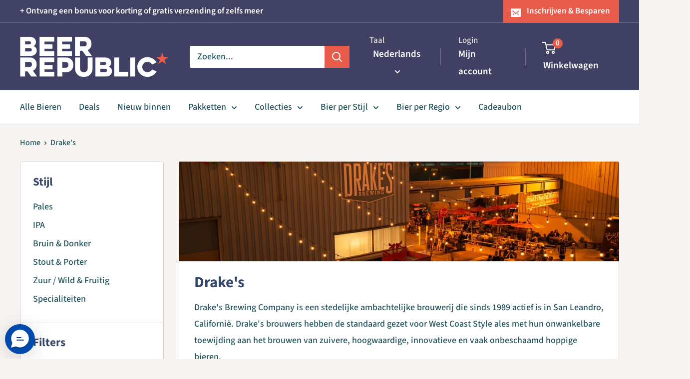

--- FILE ---
content_type: text/html; charset=utf-8
request_url: https://beerrepublic.eu/nl/collections/drakes
body_size: 41668
content:
<!doctype html>

<html class="no-js" lang="nl">
  <head>
<script src="https://sapi.negate.io/script/zIPaQvhQ+M6dAtLFfvuDmA==?shop=firma-bier.myshopify.com"></script>
    <meta charset="utf-8">
    <meta name="viewport" content="width=device-width, initial-scale=1.0, height=device-height, minimum-scale=1.0, maximum-scale=1.0">
    <meta name="theme-color" content="#618685">

    <title>Drake&#39;s</title><meta name="description" content="Drake&#39;s Brewing Company is een stedelijke ambachtelijke brouwerij die sinds 1989 actief is in San Leandro, Californië. Drake&#39;s brouwers hebben de standaard gezet voor West Coast Style ales met hun onwankelbare toewijding aan het brouwen van zuivere, hoogwaardige, innovatieve en vaak onbeschaamd hoppige bieren."><link rel="canonical" href="https://beerrepublic.eu/nl/collections/drakes"><link rel="shortcut icon" href="//beerrepublic.eu/cdn/shop/files/1200px-Blue_star.svg_59fe33d3-4372-4d79-a0e9-a3b8d50e6b84_96x96.png?v=1623931731" type="image/png"><link rel="preload" as="style" href="//beerrepublic.eu/cdn/shop/t/106/assets/theme.css?v=64896656854714595661767775363">
    <link rel="preload" as="script" href="//beerrepublic.eu/cdn/shop/t/106/assets/theme.js?v=100952596617660054121767775363">
    <link rel="preconnect" href="https://cdn.shopify.com">
    <link rel="preconnect" href="https://fonts.shopifycdn.com">
    <link rel="dns-prefetch" href="https://productreviews.shopifycdn.com">
    <link rel="dns-prefetch" href="https://ajax.googleapis.com">
    <link rel="dns-prefetch" href="https://maps.googleapis.com">
    <link rel="dns-prefetch" href="https://maps.gstatic.com">

    <meta property="og:type" content="website">
  <meta property="og:title" content="Drake&#39;s">
  <meta property="og:image" content="http://beerrepublic.eu/cdn/shop/collections/9016144a71dd8f0d6ddb1ec0a28e6757.jpg?v=1640244049">
  <meta property="og:image:secure_url" content="https://beerrepublic.eu/cdn/shop/collections/9016144a71dd8f0d6ddb1ec0a28e6757.jpg?v=1640244049">
  <meta property="og:image:width" content="1000">
  <meta property="og:image:height" content="1700"><meta property="og:description" content="Drake&#39;s Brewing Company is een stedelijke ambachtelijke brouwerij die sinds 1989 actief is in San Leandro, Californië. Drake&#39;s brouwers hebben de standaard gezet voor West Coast Style ales met hun onwankelbare toewijding aan het brouwen van zuivere, hoogwaardige, innovatieve en vaak onbeschaamd hoppige bieren."><meta property="og:url" content="https://beerrepublic.eu/nl/collections/drakes">
<meta property="og:site_name" content="Beer Republic"><meta name="twitter:card" content="summary"><meta name="twitter:title" content="Drake's">
  <meta name="twitter:description" content="Drake&#39;s Brewing Company is een stedelijke ambachtelijke brouwerij die sinds 1989 actief is in San Leandro, Californië. Drake&#39;s brouwers hebben de standaard gezet voor West Coast Style ales met hun onwankelbare toewijding aan het brouwen van zuivere, hoogwaardige, innovatieve en vaak onbeschaamd hoppige bieren.">
  <meta name="twitter:image" content="https://beerrepublic.eu/cdn/shop/collections/9016144a71dd8f0d6ddb1ec0a28e6757_600x600_crop_center.jpg?v=1640244049">
    <link rel="preload" href="//beerrepublic.eu/cdn/fonts/source_sans_pro/sourcesanspro_n7.41cbad1715ffa6489ec3aab1c16fda6d5bdf2235.woff2" as="font" type="font/woff2" crossorigin><link rel="preload" href="//beerrepublic.eu/cdn/fonts/source_sans_pro/sourcesanspro_n5.783a0e56914d4f6f44d3728e24352fac8739bbef.woff2" as="font" type="font/woff2" crossorigin><style>
  @font-face {
  font-family: "Source Sans Pro";
  font-weight: 700;
  font-style: normal;
  font-display: swap;
  src: url("//beerrepublic.eu/cdn/fonts/source_sans_pro/sourcesanspro_n7.41cbad1715ffa6489ec3aab1c16fda6d5bdf2235.woff2") format("woff2"),
       url("//beerrepublic.eu/cdn/fonts/source_sans_pro/sourcesanspro_n7.01173495588557d2be0eb2bb2ecdf8e4f01cf917.woff") format("woff");
}

  @font-face {
  font-family: "Source Sans Pro";
  font-weight: 500;
  font-style: normal;
  font-display: swap;
  src: url("//beerrepublic.eu/cdn/fonts/source_sans_pro/sourcesanspro_n5.783a0e56914d4f6f44d3728e24352fac8739bbef.woff2") format("woff2"),
       url("//beerrepublic.eu/cdn/fonts/source_sans_pro/sourcesanspro_n5.a0c268a4943a8f0e51c6ea7086c7d033d0e9efb7.woff") format("woff");
}

@font-face {
  font-family: "Source Sans Pro";
  font-weight: 600;
  font-style: normal;
  font-display: swap;
  src: url("//beerrepublic.eu/cdn/fonts/source_sans_pro/sourcesanspro_n6.cdbfc001bf7647698fff34a09dc1c625e4008e01.woff2") format("woff2"),
       url("//beerrepublic.eu/cdn/fonts/source_sans_pro/sourcesanspro_n6.75b644b223b15254f28282d56f730f2224564c8d.woff") format("woff");
}

@font-face {
  font-family: "Source Sans Pro";
  font-weight: 700;
  font-style: italic;
  font-display: swap;
  src: url("//beerrepublic.eu/cdn/fonts/source_sans_pro/sourcesanspro_i7.98bb15b3a23880a6e1d86ade6dbb197526ff768d.woff2") format("woff2"),
       url("//beerrepublic.eu/cdn/fonts/source_sans_pro/sourcesanspro_i7.6274cea5e22a575d33653322a4399caadffb1338.woff") format("woff");
}


  @font-face {
  font-family: "Source Sans Pro";
  font-weight: 700;
  font-style: normal;
  font-display: swap;
  src: url("//beerrepublic.eu/cdn/fonts/source_sans_pro/sourcesanspro_n7.41cbad1715ffa6489ec3aab1c16fda6d5bdf2235.woff2") format("woff2"),
       url("//beerrepublic.eu/cdn/fonts/source_sans_pro/sourcesanspro_n7.01173495588557d2be0eb2bb2ecdf8e4f01cf917.woff") format("woff");
}

  @font-face {
  font-family: "Source Sans Pro";
  font-weight: 500;
  font-style: italic;
  font-display: swap;
  src: url("//beerrepublic.eu/cdn/fonts/source_sans_pro/sourcesanspro_i5.61c872f468360a84258b503468d166adafed3b61.woff2") format("woff2"),
       url("//beerrepublic.eu/cdn/fonts/source_sans_pro/sourcesanspro_i5.e22ae342ea725c020db78e86307afe3e2d3b9ea0.woff") format("woff");
}

  @font-face {
  font-family: "Source Sans Pro";
  font-weight: 700;
  font-style: italic;
  font-display: swap;
  src: url("//beerrepublic.eu/cdn/fonts/source_sans_pro/sourcesanspro_i7.98bb15b3a23880a6e1d86ade6dbb197526ff768d.woff2") format("woff2"),
       url("//beerrepublic.eu/cdn/fonts/source_sans_pro/sourcesanspro_i7.6274cea5e22a575d33653322a4399caadffb1338.woff") format("woff");
}


  :root {
    --default-text-font-size : 15px;
    --base-text-font-size    : 18px;
    --heading-font-family    : "Source Sans Pro", sans-serif;
    --heading-font-weight    : 700;
    --heading-font-style     : normal;
    --text-font-family       : "Source Sans Pro", sans-serif;
    --text-font-weight       : 500;
    --text-font-style        : normal;
    --text-font-bolder-weight: 600;
    --text-link-decoration   : underline;

    --text-color               : #21545a;
    --text-color-rgb           : 33, 84, 90;
    --heading-color            : #36486b;
    --border-color             : #d1d1d4;
    --border-color-rgb         : 209, 209, 212;
    --form-border-color        : #c4c4c8;
    --accent-color             : #618685;
    --accent-color-rgb         : 97, 134, 133;
    --link-color               : #899e77;
    --link-color-hover         : #637553;
    --background               : #f7f4f2;
    --secondary-background     : #ffffff;
    --secondary-background-rgb : 255, 255, 255;
    --accent-background        : rgba(97, 134, 133, 0.08);

    --input-background: #ffffff;

    --error-color       : #e95c4b;
    --error-background  : rgba(233, 92, 75, 0.07);
    --success-color     : #899e77;
    --success-background: rgba(137, 158, 119, 0.11);

    --primary-button-background      : #618685;
    --primary-button-background-rgb  : 97, 134, 133;
    --primary-button-text-color      : #ffffff;
    --secondary-button-background    : #36486b;
    --secondary-button-background-rgb: 54, 72, 107;
    --secondary-button-text-color    : #ffffff;

    --header-background      : #404064;
    --header-text-color      : #ffffff;
    --header-light-text-color: #e9e2dd;
    --header-border-color    : rgba(233, 226, 221, 0.3);
    --header-accent-color    : #e95c4b;

    --footer-background-color:    #f7f4f2;
    --footer-heading-text-color:  #414163;
    --footer-body-text-color:     #21545a;
    --footer-body-text-color-rgb: 33, 84, 90;
    --footer-accent-color:        #e95c4b;
    --footer-accent-color-rgb:    233, 92, 75;
    --footer-border:              1px solid var(--border-color);
    
    --flickity-arrow-color: #9c9ca3;--product-on-sale-accent           : #e95c4b;
    --product-on-sale-accent-rgb       : 233, 92, 75;
    --product-on-sale-color            : #ffffff;
    --product-in-stock-color           : #899e77;
    --product-low-stock-color          : #e95c4b;
    --product-sold-out-color           : #d1d1d4;
    --product-custom-label-1-background: #36486b;
    --product-custom-label-1-color     : #ffffff;
    --product-custom-label-2-background: #618685;
    --product-custom-label-2-color     : #ffffff;
    --product-review-star-color        : #ffb647;

    --mobile-container-gutter : 20px;
    --desktop-container-gutter: 40px;

    /* Shopify related variables */
    --payment-terms-background-color: #f7f4f2;
  }
</style>

<script>
  // IE11 does not have support for CSS variables, so we have to polyfill them
  if (!(((window || {}).CSS || {}).supports && window.CSS.supports('(--a: 0)'))) {
    const script = document.createElement('script');
    script.type = 'text/javascript';
    script.src = 'https://cdn.jsdelivr.net/npm/css-vars-ponyfill@2';
    script.onload = function() {
      cssVars({});
    };

    document.getElementsByTagName('head')[0].appendChild(script);
  }
</script>


    <script>window.performance && window.performance.mark && window.performance.mark('shopify.content_for_header.start');</script><meta name="google-site-verification" content="Sr-rtEogbJSOWhCEdKLce8tBVZ2CONcc_0qSESs74jQ">
<meta name="facebook-domain-verification" content="23izehudpr7nwx75o98slixl2epi9o">
<meta name="facebook-domain-verification" content="9iaijw4gypiuwab7jood3vrureen09">
<meta name="facebook-domain-verification" content="jd74cfy3axrpzch19mqqqj6nhj9p0i">
<meta name="facebook-domain-verification" content="blilr56m9411lu52cca4xf750fds7m">
<meta name="facebook-domain-verification" content="fwwgk6dr5ebe1n6l827ry4nounk194">
<meta name="facebook-domain-verification" content="k4wnj2lfx0qd0rd5rnx87cgl4dk3ll">
<meta name="facebook-domain-verification" content="2z9t4kgq640fvgnjmfwvwwizef7fan">
<meta name="facebook-domain-verification" content="e49l48rd0nay5fs7x3f4ucefx0xka9">
<meta name="facebook-domain-verification" content="eseqgktnab2m6p8hga340r7sux7r7z">
<meta name="google-site-verification" content="UWbBRr_CZzLUzIYdHqfD9yg_cfL-fa9CrxKluVtdx8s">
<meta id="shopify-digital-wallet" name="shopify-digital-wallet" content="/6912887/digital_wallets/dialog">
<meta name="shopify-checkout-api-token" content="241971dd71a462e7063d8031262aed55">
<meta id="in-context-paypal-metadata" data-shop-id="6912887" data-venmo-supported="false" data-environment="production" data-locale="nl_NL" data-paypal-v4="true" data-currency="EUR">
<link rel="alternate" type="application/atom+xml" title="Feed" href="/nl/collections/drakes.atom" />
<link rel="alternate" hreflang="x-default" href="https://beerrepublic.eu/collections/drakes">
<link rel="alternate" hreflang="en" href="https://beerrepublic.eu/collections/drakes">
<link rel="alternate" hreflang="nl" href="https://beerrepublic.eu/nl/collections/drakes">
<link rel="alternate" hreflang="fr" href="https://beerrepublic.eu/fr/collections/drakes">
<link rel="alternate" hreflang="de" href="https://beerrepublic.eu/de/collections/drakes">
<link rel="alternate" hreflang="en-FI" href="https://beerrepublic.fi/collections/drakes">
<link rel="alternate" hreflang="en-GB" href="https://beerrepublic.uk/collections/drakes">
<link rel="alternate" type="application/json+oembed" href="https://beerrepublic.eu/nl/collections/drakes.oembed">
<script async="async" src="/checkouts/internal/preloads.js?locale=nl-NL"></script>
<link rel="preconnect" href="https://shop.app" crossorigin="anonymous">
<script async="async" src="https://shop.app/checkouts/internal/preloads.js?locale=nl-NL&shop_id=6912887" crossorigin="anonymous"></script>
<script id="apple-pay-shop-capabilities" type="application/json">{"shopId":6912887,"countryCode":"NL","currencyCode":"EUR","merchantCapabilities":["supports3DS"],"merchantId":"gid:\/\/shopify\/Shop\/6912887","merchantName":"Beer Republic","requiredBillingContactFields":["postalAddress","email","phone"],"requiredShippingContactFields":["postalAddress","email","phone"],"shippingType":"shipping","supportedNetworks":["visa","maestro","masterCard","amex"],"total":{"type":"pending","label":"Beer Republic","amount":"1.00"},"shopifyPaymentsEnabled":true,"supportsSubscriptions":true}</script>
<script id="shopify-features" type="application/json">{"accessToken":"241971dd71a462e7063d8031262aed55","betas":["rich-media-storefront-analytics"],"domain":"beerrepublic.eu","predictiveSearch":true,"shopId":6912887,"locale":"nl"}</script>
<script>var Shopify = Shopify || {};
Shopify.shop = "firma-bier.myshopify.com";
Shopify.locale = "nl";
Shopify.currency = {"active":"EUR","rate":"1.0"};
Shopify.country = "NL";
Shopify.theme = {"name":"ORIGINAL Warehouse 6.8.0","id":193506476370,"schema_name":"Warehouse","schema_version":"6.8.0","theme_store_id":871,"role":"main"};
Shopify.theme.handle = "null";
Shopify.theme.style = {"id":null,"handle":null};
Shopify.cdnHost = "beerrepublic.eu/cdn";
Shopify.routes = Shopify.routes || {};
Shopify.routes.root = "/nl/";</script>
<script type="module">!function(o){(o.Shopify=o.Shopify||{}).modules=!0}(window);</script>
<script>!function(o){function n(){var o=[];function n(){o.push(Array.prototype.slice.apply(arguments))}return n.q=o,n}var t=o.Shopify=o.Shopify||{};t.loadFeatures=n(),t.autoloadFeatures=n()}(window);</script>
<script>
  window.ShopifyPay = window.ShopifyPay || {};
  window.ShopifyPay.apiHost = "shop.app\/pay";
  window.ShopifyPay.redirectState = null;
</script>
<script id="shop-js-analytics" type="application/json">{"pageType":"collection"}</script>
<script defer="defer" async type="module" src="//beerrepublic.eu/cdn/shopifycloud/shop-js/modules/v2/client.init-shop-cart-sync_C6i3jkHJ.nl.esm.js"></script>
<script defer="defer" async type="module" src="//beerrepublic.eu/cdn/shopifycloud/shop-js/modules/v2/chunk.common_BswcWXXM.esm.js"></script>
<script type="module">
  await import("//beerrepublic.eu/cdn/shopifycloud/shop-js/modules/v2/client.init-shop-cart-sync_C6i3jkHJ.nl.esm.js");
await import("//beerrepublic.eu/cdn/shopifycloud/shop-js/modules/v2/chunk.common_BswcWXXM.esm.js");

  window.Shopify.SignInWithShop?.initShopCartSync?.({"fedCMEnabled":true,"windoidEnabled":true});

</script>
<script>
  window.Shopify = window.Shopify || {};
  if (!window.Shopify.featureAssets) window.Shopify.featureAssets = {};
  window.Shopify.featureAssets['shop-js'] = {"shop-cart-sync":["modules/v2/client.shop-cart-sync_CZ94901E.nl.esm.js","modules/v2/chunk.common_BswcWXXM.esm.js"],"init-fed-cm":["modules/v2/client.init-fed-cm_Bhxzq1Av.nl.esm.js","modules/v2/chunk.common_BswcWXXM.esm.js"],"init-windoid":["modules/v2/client.init-windoid_DaWlpY2d.nl.esm.js","modules/v2/chunk.common_BswcWXXM.esm.js"],"shop-cash-offers":["modules/v2/client.shop-cash-offers_CvzbeIcj.nl.esm.js","modules/v2/chunk.common_BswcWXXM.esm.js","modules/v2/chunk.modal_DrlAPDrt.esm.js"],"shop-button":["modules/v2/client.shop-button_C6AYsd0g.nl.esm.js","modules/v2/chunk.common_BswcWXXM.esm.js"],"init-shop-email-lookup-coordinator":["modules/v2/client.init-shop-email-lookup-coordinator_gutOgwhz.nl.esm.js","modules/v2/chunk.common_BswcWXXM.esm.js"],"shop-toast-manager":["modules/v2/client.shop-toast-manager_CNZwTRsQ.nl.esm.js","modules/v2/chunk.common_BswcWXXM.esm.js"],"shop-login-button":["modules/v2/client.shop-login-button_9WsqYXnS.nl.esm.js","modules/v2/chunk.common_BswcWXXM.esm.js","modules/v2/chunk.modal_DrlAPDrt.esm.js"],"avatar":["modules/v2/client.avatar_BTnouDA3.nl.esm.js"],"init-shop-cart-sync":["modules/v2/client.init-shop-cart-sync_C6i3jkHJ.nl.esm.js","modules/v2/chunk.common_BswcWXXM.esm.js"],"pay-button":["modules/v2/client.pay-button_D0CY5Z72.nl.esm.js","modules/v2/chunk.common_BswcWXXM.esm.js"],"init-shop-for-new-customer-accounts":["modules/v2/client.init-shop-for-new-customer-accounts_BGMyI5yD.nl.esm.js","modules/v2/client.shop-login-button_9WsqYXnS.nl.esm.js","modules/v2/chunk.common_BswcWXXM.esm.js","modules/v2/chunk.modal_DrlAPDrt.esm.js"],"init-customer-accounts-sign-up":["modules/v2/client.init-customer-accounts-sign-up_CsVy15L-.nl.esm.js","modules/v2/client.shop-login-button_9WsqYXnS.nl.esm.js","modules/v2/chunk.common_BswcWXXM.esm.js","modules/v2/chunk.modal_DrlAPDrt.esm.js"],"shop-follow-button":["modules/v2/client.shop-follow-button_CcVMvnCK.nl.esm.js","modules/v2/chunk.common_BswcWXXM.esm.js","modules/v2/chunk.modal_DrlAPDrt.esm.js"],"checkout-modal":["modules/v2/client.checkout-modal_DXQEEo_K.nl.esm.js","modules/v2/chunk.common_BswcWXXM.esm.js","modules/v2/chunk.modal_DrlAPDrt.esm.js"],"init-customer-accounts":["modules/v2/client.init-customer-accounts_BCKHF9sU.nl.esm.js","modules/v2/client.shop-login-button_9WsqYXnS.nl.esm.js","modules/v2/chunk.common_BswcWXXM.esm.js","modules/v2/chunk.modal_DrlAPDrt.esm.js"],"lead-capture":["modules/v2/client.lead-capture_BOSAdm0Q.nl.esm.js","modules/v2/chunk.common_BswcWXXM.esm.js","modules/v2/chunk.modal_DrlAPDrt.esm.js"],"shop-login":["modules/v2/client.shop-login_Dqs9bWtE.nl.esm.js","modules/v2/chunk.common_BswcWXXM.esm.js","modules/v2/chunk.modal_DrlAPDrt.esm.js"],"payment-terms":["modules/v2/client.payment-terms_BENis1BN.nl.esm.js","modules/v2/chunk.common_BswcWXXM.esm.js","modules/v2/chunk.modal_DrlAPDrt.esm.js"]};
</script>
<script>(function() {
  var isLoaded = false;
  function asyncLoad() {
    if (isLoaded) return;
    isLoaded = true;
    var urls = ["https:\/\/chimpstatic.com\/mcjs-connected\/js\/users\/c521f14373e18b169b2b25905\/c601d903055fb18edb7e88c07.js?shop=firma-bier.myshopify.com","https:\/\/cdn.richpanel.com\/js\/richpanel_shopify_script.js?appClientId=beerrepublic3321\u0026tenantId=beerrepublic332\u0026shop=firma-bier.myshopify.com\u0026shop=firma-bier.myshopify.com"];
    for (var i = 0; i < urls.length; i++) {
      var s = document.createElement('script');
      s.type = 'text/javascript';
      s.async = true;
      s.src = urls[i];
      var x = document.getElementsByTagName('script')[0];
      x.parentNode.insertBefore(s, x);
    }
  };
  if(window.attachEvent) {
    window.attachEvent('onload', asyncLoad);
  } else {
    window.addEventListener('load', asyncLoad, false);
  }
})();</script>
<script id="__st">var __st={"a":6912887,"offset":3600,"reqid":"67ae1cf8-c1d6-46e6-be05-7bf59aee9a73-1768898315","pageurl":"beerrepublic.eu\/nl\/collections\/drakes","u":"3fb0d0c39476","p":"collection","rtyp":"collection","rid":161248149575};</script>
<script>window.ShopifyPaypalV4VisibilityTracking = true;</script>
<script id="captcha-bootstrap">!function(){'use strict';const t='contact',e='account',n='new_comment',o=[[t,t],['blogs',n],['comments',n],[t,'customer']],c=[[e,'customer_login'],[e,'guest_login'],[e,'recover_customer_password'],[e,'create_customer']],r=t=>t.map((([t,e])=>`form[action*='/${t}']:not([data-nocaptcha='true']) input[name='form_type'][value='${e}']`)).join(','),a=t=>()=>t?[...document.querySelectorAll(t)].map((t=>t.form)):[];function s(){const t=[...o],e=r(t);return a(e)}const i='password',u='form_key',d=['recaptcha-v3-token','g-recaptcha-response','h-captcha-response',i],f=()=>{try{return window.sessionStorage}catch{return}},m='__shopify_v',_=t=>t.elements[u];function p(t,e,n=!1){try{const o=window.sessionStorage,c=JSON.parse(o.getItem(e)),{data:r}=function(t){const{data:e,action:n}=t;return t[m]||n?{data:e,action:n}:{data:t,action:n}}(c);for(const[e,n]of Object.entries(r))t.elements[e]&&(t.elements[e].value=n);n&&o.removeItem(e)}catch(o){console.error('form repopulation failed',{error:o})}}const l='form_type',E='cptcha';function T(t){t.dataset[E]=!0}const w=window,h=w.document,L='Shopify',v='ce_forms',y='captcha';let A=!1;((t,e)=>{const n=(g='f06e6c50-85a8-45c8-87d0-21a2b65856fe',I='https://cdn.shopify.com/shopifycloud/storefront-forms-hcaptcha/ce_storefront_forms_captcha_hcaptcha.v1.5.2.iife.js',D={infoText:'Beschermd door hCaptcha',privacyText:'Privacy',termsText:'Voorwaarden'},(t,e,n)=>{const o=w[L][v],c=o.bindForm;if(c)return c(t,g,e,D).then(n);var r;o.q.push([[t,g,e,D],n]),r=I,A||(h.body.append(Object.assign(h.createElement('script'),{id:'captcha-provider',async:!0,src:r})),A=!0)});var g,I,D;w[L]=w[L]||{},w[L][v]=w[L][v]||{},w[L][v].q=[],w[L][y]=w[L][y]||{},w[L][y].protect=function(t,e){n(t,void 0,e),T(t)},Object.freeze(w[L][y]),function(t,e,n,w,h,L){const[v,y,A,g]=function(t,e,n){const i=e?o:[],u=t?c:[],d=[...i,...u],f=r(d),m=r(i),_=r(d.filter((([t,e])=>n.includes(e))));return[a(f),a(m),a(_),s()]}(w,h,L),I=t=>{const e=t.target;return e instanceof HTMLFormElement?e:e&&e.form},D=t=>v().includes(t);t.addEventListener('submit',(t=>{const e=I(t);if(!e)return;const n=D(e)&&!e.dataset.hcaptchaBound&&!e.dataset.recaptchaBound,o=_(e),c=g().includes(e)&&(!o||!o.value);(n||c)&&t.preventDefault(),c&&!n&&(function(t){try{if(!f())return;!function(t){const e=f();if(!e)return;const n=_(t);if(!n)return;const o=n.value;o&&e.removeItem(o)}(t);const e=Array.from(Array(32),(()=>Math.random().toString(36)[2])).join('');!function(t,e){_(t)||t.append(Object.assign(document.createElement('input'),{type:'hidden',name:u})),t.elements[u].value=e}(t,e),function(t,e){const n=f();if(!n)return;const o=[...t.querySelectorAll(`input[type='${i}']`)].map((({name:t})=>t)),c=[...d,...o],r={};for(const[a,s]of new FormData(t).entries())c.includes(a)||(r[a]=s);n.setItem(e,JSON.stringify({[m]:1,action:t.action,data:r}))}(t,e)}catch(e){console.error('failed to persist form',e)}}(e),e.submit())}));const S=(t,e)=>{t&&!t.dataset[E]&&(n(t,e.some((e=>e===t))),T(t))};for(const o of['focusin','change'])t.addEventListener(o,(t=>{const e=I(t);D(e)&&S(e,y())}));const B=e.get('form_key'),M=e.get(l),P=B&&M;t.addEventListener('DOMContentLoaded',(()=>{const t=y();if(P)for(const e of t)e.elements[l].value===M&&p(e,B);[...new Set([...A(),...v().filter((t=>'true'===t.dataset.shopifyCaptcha))])].forEach((e=>S(e,t)))}))}(h,new URLSearchParams(w.location.search),n,t,e,['guest_login'])})(!1,!0)}();</script>
<script integrity="sha256-4kQ18oKyAcykRKYeNunJcIwy7WH5gtpwJnB7kiuLZ1E=" data-source-attribution="shopify.loadfeatures" defer="defer" src="//beerrepublic.eu/cdn/shopifycloud/storefront/assets/storefront/load_feature-a0a9edcb.js" crossorigin="anonymous"></script>
<script crossorigin="anonymous" defer="defer" src="//beerrepublic.eu/cdn/shopifycloud/storefront/assets/shopify_pay/storefront-65b4c6d7.js?v=20250812"></script>
<script data-source-attribution="shopify.dynamic_checkout.dynamic.init">var Shopify=Shopify||{};Shopify.PaymentButton=Shopify.PaymentButton||{isStorefrontPortableWallets:!0,init:function(){window.Shopify.PaymentButton.init=function(){};var t=document.createElement("script");t.src="https://beerrepublic.eu/cdn/shopifycloud/portable-wallets/latest/portable-wallets.nl.js",t.type="module",document.head.appendChild(t)}};
</script>
<script data-source-attribution="shopify.dynamic_checkout.buyer_consent">
  function portableWalletsHideBuyerConsent(e){var t=document.getElementById("shopify-buyer-consent"),n=document.getElementById("shopify-subscription-policy-button");t&&n&&(t.classList.add("hidden"),t.setAttribute("aria-hidden","true"),n.removeEventListener("click",e))}function portableWalletsShowBuyerConsent(e){var t=document.getElementById("shopify-buyer-consent"),n=document.getElementById("shopify-subscription-policy-button");t&&n&&(t.classList.remove("hidden"),t.removeAttribute("aria-hidden"),n.addEventListener("click",e))}window.Shopify?.PaymentButton&&(window.Shopify.PaymentButton.hideBuyerConsent=portableWalletsHideBuyerConsent,window.Shopify.PaymentButton.showBuyerConsent=portableWalletsShowBuyerConsent);
</script>
<script data-source-attribution="shopify.dynamic_checkout.cart.bootstrap">document.addEventListener("DOMContentLoaded",(function(){function t(){return document.querySelector("shopify-accelerated-checkout-cart, shopify-accelerated-checkout")}if(t())Shopify.PaymentButton.init();else{new MutationObserver((function(e,n){t()&&(Shopify.PaymentButton.init(),n.disconnect())})).observe(document.body,{childList:!0,subtree:!0})}}));
</script>
<script id='scb4127' type='text/javascript' async='' src='https://beerrepublic.eu/cdn/shopifycloud/privacy-banner/storefront-banner.js'></script><link id="shopify-accelerated-checkout-styles" rel="stylesheet" media="screen" href="https://beerrepublic.eu/cdn/shopifycloud/portable-wallets/latest/accelerated-checkout-backwards-compat.css" crossorigin="anonymous">
<style id="shopify-accelerated-checkout-cart">
        #shopify-buyer-consent {
  margin-top: 1em;
  display: inline-block;
  width: 100%;
}

#shopify-buyer-consent.hidden {
  display: none;
}

#shopify-subscription-policy-button {
  background: none;
  border: none;
  padding: 0;
  text-decoration: underline;
  font-size: inherit;
  cursor: pointer;
}

#shopify-subscription-policy-button::before {
  box-shadow: none;
}

      </style>

<script>window.performance && window.performance.mark && window.performance.mark('shopify.content_for_header.end');</script>

    <link rel="stylesheet" href="//beerrepublic.eu/cdn/shop/t/106/assets/theme.css?v=64896656854714595661767775363">

    <script type="application/ld+json">
  {
    "@context": "https://schema.org",
    "@type": "BreadcrumbList",
    "itemListElement": [{
        "@type": "ListItem",
        "position": 1,
        "name": "Home",
        "item": "https://beerrepublic.eu"
      },{
            "@type": "ListItem",
            "position": 2,
            "name": "Drake's",
            "item": "https://beerrepublic.eu/nl/collections/drakes"
          }]
  }
</script>

    <script>
      // This allows to expose several variables to the global scope, to be used in scripts
      window.theme = {
        pageType: "collection",
        cartCount: 0,
        moneyFormat: "\u0026euro;{{amount}}",
        moneyWithCurrencyFormat: "\u0026euro;{{amount}} EUR",
        currencyCodeEnabled: false,
        showDiscount: true,
        discountMode: "percentage",
        cartType: "drawer"
      };

      window.routes = {
        rootUrl: "\/nl",
        rootUrlWithoutSlash: "\/nl",
        cartUrl: "\/nl\/cart",
        cartAddUrl: "\/nl\/cart\/add",
        cartChangeUrl: "\/nl\/cart\/change",
        searchUrl: "\/nl\/search",
        productRecommendationsUrl: "\/nl\/recommendations\/products"
      };

      window.languages = {
        productRegularPrice: "Normale prijs",
        productSalePrice: "Aanbiedingsprijs",
        collectionOnSaleLabel: "Bespaar {{savings}}",
        productFormUnavailable: "Niet beschikbaar",
        productFormAddToCart: "In winkelwagen",
        productFormPreOrder: "Pre-order",
        productFormSoldOut: "Uitverkocht",
        productAdded: "Artikel is toegevoegd aan je winkelwagen",
        productAddedShort: "Toegevoegd!",
        shippingEstimatorNoResults: "Geen verzendmogelijkheden gevonden voor dit adres.",
        shippingEstimatorOneResult: "Er is voor dit adres één verzendprijs:",
        shippingEstimatorMultipleResults: "Er zijn {{count}} verzendprijzen voor dit adres:",
        shippingEstimatorErrors: "Er zijn een aantal fouten:"
      };

      document.documentElement.className = document.documentElement.className.replace('no-js', 'js');
    </script><script src="//beerrepublic.eu/cdn/shop/t/106/assets/theme.js?v=100952596617660054121767775363" defer></script>
    <script src="//beerrepublic.eu/cdn/shop/t/106/assets/custom.js?v=102476495355921946141767775363" defer></script><script>
        (function () {
          window.onpageshow = function() {
            // We force re-freshing the cart content onpageshow, as most browsers will serve a cache copy when hitting the
            // back button, which cause staled data
            document.documentElement.dispatchEvent(new CustomEvent('cart:refresh', {
              bubbles: true,
              detail: {scrollToTop: false}
            }));
          };
        })();
      </script><!-- BEGIN app block: shopify://apps/blockify-fraud-filter/blocks/app_embed/2e3e0ba5-0e70-447a-9ec5-3bf76b5ef12e --> 
 
 
    <script>
        window.blockifyShopIdentifier = "firma-bier.myshopify.com";
        window.ipBlockerMetafields = "{\"showOverlayByPass\":false,\"disableSpyExtensions\":false,\"blockUnknownBots\":false,\"activeApp\":true,\"blockByMetafield\":false,\"visitorAnalytic\":true,\"showWatermark\":true}";
        window.blockifyRules = "{\"whitelist\":[],\"blacklist\":[]}";
        window.ipblockerBlockTemplate = "{\"customCss\":\"#blockify---container{--bg-blockify: #fff;position:relative}#blockify---container::after{content:'';position:absolute;inset:0;background-repeat:no-repeat !important;background-size:cover !important;background:var(--bg-blockify);z-index:0}#blockify---container #blockify---container__inner{display:flex;flex-direction:column;align-items:center;position:relative;z-index:1}#blockify---container #blockify---container__inner #blockify-block-content{display:flex;flex-direction:column;align-items:center;text-align:center}#blockify---container #blockify---container__inner #blockify-block-content #blockify-block-superTitle{display:none !important}#blockify---container #blockify---container__inner #blockify-block-content #blockify-block-title{font-size:313%;font-weight:bold;margin-top:1em}@media only screen and (min-width: 768px) and (max-width: 1199px){#blockify---container #blockify---container__inner #blockify-block-content #blockify-block-title{font-size:188%}}@media only screen and (max-width: 767px){#blockify---container #blockify---container__inner #blockify-block-content #blockify-block-title{font-size:107%}}#blockify---container #blockify---container__inner #blockify-block-content #blockify-block-description{font-size:125%;margin:1.5em;line-height:1.5}@media only screen and (min-width: 768px) and (max-width: 1199px){#blockify---container #blockify---container__inner #blockify-block-content #blockify-block-description{font-size:88%}}@media only screen and (max-width: 767px){#blockify---container #blockify---container__inner #blockify-block-content #blockify-block-description{font-size:107%}}#blockify---container #blockify---container__inner #blockify-block-content #blockify-block-description #blockify-block-text-blink{display:none !important}#blockify---container #blockify---container__inner #blockify-logo-block-image{position:relative;width:400px;height:auto;max-height:300px}@media only screen and (max-width: 767px){#blockify---container #blockify---container__inner #blockify-logo-block-image{width:200px}}#blockify---container #blockify---container__inner #blockify-logo-block-image::before{content:'';display:block;padding-bottom:56.2%}#blockify---container #blockify---container__inner #blockify-logo-block-image img{position:absolute;top:0;left:0;width:100%;height:100%;object-fit:contain}\\n\",\"logoImage\":{\"active\":true,\"value\":\"https:\/\/fraud.blockifyapp.com\/s\/api\/public\/assets\/default-thumbnail.png\",\"altText\":\"Red octagonal stop sign with a black hand symbol in the center, indicating a warning or prohibition\"},\"superTitle\":{\"active\":false,\"text\":\"403\",\"color\":\"#899df1\"},\"title\":{\"active\":true,\"text\":\"Access Denied\",\"color\":\"#000\"},\"description\":{\"active\":true,\"text\":\"The site owner may have set restrictions that prevent you from accessing the site. Please contact the site owner for access.\",\"color\":\"#000\"},\"background\":{\"active\":true,\"value\":\"#fff\",\"type\":\"1\",\"colorFrom\":null,\"colorTo\":null}}";

        
            window.blockifyCollectionId = 161248149575;
        
    </script>
<link href="https://cdn.shopify.com/extensions/019bc61e-5a2c-71e1-9b16-ae80802f2aca/blockify-shopify-287/assets/blockify-embed.min.js" as="script" type="text/javascript" rel="preload"><link href="https://cdn.shopify.com/extensions/019bc61e-5a2c-71e1-9b16-ae80802f2aca/blockify-shopify-287/assets/prevent-bypass-script.min.js" as="script" type="text/javascript" rel="preload">
<script type="text/javascript">
    window.blockifyBaseUrl = 'https://fraud.blockifyapp.com/s/api';
    window.blockifyPublicUrl = 'https://fraud.blockifyapp.com/s/api/public';
    window.bucketUrl = 'https://storage.synctrack.io/megamind-fraud';
    window.storefrontApiUrl  = 'https://fraud.blockifyapp.com/p/api';
</script>
<script type="text/javascript">
  window.blockifyChecking = true;
</script>
<script id="blockifyScriptByPass" type="text/javascript" src=https://cdn.shopify.com/extensions/019bc61e-5a2c-71e1-9b16-ae80802f2aca/blockify-shopify-287/assets/prevent-bypass-script.min.js async></script>
<script id="blockifyScriptTag" type="text/javascript" src=https://cdn.shopify.com/extensions/019bc61e-5a2c-71e1-9b16-ae80802f2aca/blockify-shopify-287/assets/blockify-embed.min.js async></script>


<!-- END app block --><script src="https://cdn.shopify.com/extensions/19689677-6488-4a31-adf3-fcf4359c5fd9/forms-2295/assets/shopify-forms-loader.js" type="text/javascript" defer="defer"></script>
<link href="https://monorail-edge.shopifysvc.com" rel="dns-prefetch">
<script>(function(){if ("sendBeacon" in navigator && "performance" in window) {try {var session_token_from_headers = performance.getEntriesByType('navigation')[0].serverTiming.find(x => x.name == '_s').description;} catch {var session_token_from_headers = undefined;}var session_cookie_matches = document.cookie.match(/_shopify_s=([^;]*)/);var session_token_from_cookie = session_cookie_matches && session_cookie_matches.length === 2 ? session_cookie_matches[1] : "";var session_token = session_token_from_headers || session_token_from_cookie || "";function handle_abandonment_event(e) {var entries = performance.getEntries().filter(function(entry) {return /monorail-edge.shopifysvc.com/.test(entry.name);});if (!window.abandonment_tracked && entries.length === 0) {window.abandonment_tracked = true;var currentMs = Date.now();var navigation_start = performance.timing.navigationStart;var payload = {shop_id: 6912887,url: window.location.href,navigation_start,duration: currentMs - navigation_start,session_token,page_type: "collection"};window.navigator.sendBeacon("https://monorail-edge.shopifysvc.com/v1/produce", JSON.stringify({schema_id: "online_store_buyer_site_abandonment/1.1",payload: payload,metadata: {event_created_at_ms: currentMs,event_sent_at_ms: currentMs}}));}}window.addEventListener('pagehide', handle_abandonment_event);}}());</script>
<script id="web-pixels-manager-setup">(function e(e,d,r,n,o){if(void 0===o&&(o={}),!Boolean(null===(a=null===(i=window.Shopify)||void 0===i?void 0:i.analytics)||void 0===a?void 0:a.replayQueue)){var i,a;window.Shopify=window.Shopify||{};var t=window.Shopify;t.analytics=t.analytics||{};var s=t.analytics;s.replayQueue=[],s.publish=function(e,d,r){return s.replayQueue.push([e,d,r]),!0};try{self.performance.mark("wpm:start")}catch(e){}var l=function(){var e={modern:/Edge?\/(1{2}[4-9]|1[2-9]\d|[2-9]\d{2}|\d{4,})\.\d+(\.\d+|)|Firefox\/(1{2}[4-9]|1[2-9]\d|[2-9]\d{2}|\d{4,})\.\d+(\.\d+|)|Chrom(ium|e)\/(9{2}|\d{3,})\.\d+(\.\d+|)|(Maci|X1{2}).+ Version\/(15\.\d+|(1[6-9]|[2-9]\d|\d{3,})\.\d+)([,.]\d+|)( \(\w+\)|)( Mobile\/\w+|) Safari\/|Chrome.+OPR\/(9{2}|\d{3,})\.\d+\.\d+|(CPU[ +]OS|iPhone[ +]OS|CPU[ +]iPhone|CPU IPhone OS|CPU iPad OS)[ +]+(15[._]\d+|(1[6-9]|[2-9]\d|\d{3,})[._]\d+)([._]\d+|)|Android:?[ /-](13[3-9]|1[4-9]\d|[2-9]\d{2}|\d{4,})(\.\d+|)(\.\d+|)|Android.+Firefox\/(13[5-9]|1[4-9]\d|[2-9]\d{2}|\d{4,})\.\d+(\.\d+|)|Android.+Chrom(ium|e)\/(13[3-9]|1[4-9]\d|[2-9]\d{2}|\d{4,})\.\d+(\.\d+|)|SamsungBrowser\/([2-9]\d|\d{3,})\.\d+/,legacy:/Edge?\/(1[6-9]|[2-9]\d|\d{3,})\.\d+(\.\d+|)|Firefox\/(5[4-9]|[6-9]\d|\d{3,})\.\d+(\.\d+|)|Chrom(ium|e)\/(5[1-9]|[6-9]\d|\d{3,})\.\d+(\.\d+|)([\d.]+$|.*Safari\/(?![\d.]+ Edge\/[\d.]+$))|(Maci|X1{2}).+ Version\/(10\.\d+|(1[1-9]|[2-9]\d|\d{3,})\.\d+)([,.]\d+|)( \(\w+\)|)( Mobile\/\w+|) Safari\/|Chrome.+OPR\/(3[89]|[4-9]\d|\d{3,})\.\d+\.\d+|(CPU[ +]OS|iPhone[ +]OS|CPU[ +]iPhone|CPU IPhone OS|CPU iPad OS)[ +]+(10[._]\d+|(1[1-9]|[2-9]\d|\d{3,})[._]\d+)([._]\d+|)|Android:?[ /-](13[3-9]|1[4-9]\d|[2-9]\d{2}|\d{4,})(\.\d+|)(\.\d+|)|Mobile Safari.+OPR\/([89]\d|\d{3,})\.\d+\.\d+|Android.+Firefox\/(13[5-9]|1[4-9]\d|[2-9]\d{2}|\d{4,})\.\d+(\.\d+|)|Android.+Chrom(ium|e)\/(13[3-9]|1[4-9]\d|[2-9]\d{2}|\d{4,})\.\d+(\.\d+|)|Android.+(UC? ?Browser|UCWEB|U3)[ /]?(15\.([5-9]|\d{2,})|(1[6-9]|[2-9]\d|\d{3,})\.\d+)\.\d+|SamsungBrowser\/(5\.\d+|([6-9]|\d{2,})\.\d+)|Android.+MQ{2}Browser\/(14(\.(9|\d{2,})|)|(1[5-9]|[2-9]\d|\d{3,})(\.\d+|))(\.\d+|)|K[Aa][Ii]OS\/(3\.\d+|([4-9]|\d{2,})\.\d+)(\.\d+|)/},d=e.modern,r=e.legacy,n=navigator.userAgent;return n.match(d)?"modern":n.match(r)?"legacy":"unknown"}(),u="modern"===l?"modern":"legacy",c=(null!=n?n:{modern:"",legacy:""})[u],f=function(e){return[e.baseUrl,"/wpm","/b",e.hashVersion,"modern"===e.buildTarget?"m":"l",".js"].join("")}({baseUrl:d,hashVersion:r,buildTarget:u}),m=function(e){var d=e.version,r=e.bundleTarget,n=e.surface,o=e.pageUrl,i=e.monorailEndpoint;return{emit:function(e){var a=e.status,t=e.errorMsg,s=(new Date).getTime(),l=JSON.stringify({metadata:{event_sent_at_ms:s},events:[{schema_id:"web_pixels_manager_load/3.1",payload:{version:d,bundle_target:r,page_url:o,status:a,surface:n,error_msg:t},metadata:{event_created_at_ms:s}}]});if(!i)return console&&console.warn&&console.warn("[Web Pixels Manager] No Monorail endpoint provided, skipping logging."),!1;try{return self.navigator.sendBeacon.bind(self.navigator)(i,l)}catch(e){}var u=new XMLHttpRequest;try{return u.open("POST",i,!0),u.setRequestHeader("Content-Type","text/plain"),u.send(l),!0}catch(e){return console&&console.warn&&console.warn("[Web Pixels Manager] Got an unhandled error while logging to Monorail."),!1}}}}({version:r,bundleTarget:l,surface:e.surface,pageUrl:self.location.href,monorailEndpoint:e.monorailEndpoint});try{o.browserTarget=l,function(e){var d=e.src,r=e.async,n=void 0===r||r,o=e.onload,i=e.onerror,a=e.sri,t=e.scriptDataAttributes,s=void 0===t?{}:t,l=document.createElement("script"),u=document.querySelector("head"),c=document.querySelector("body");if(l.async=n,l.src=d,a&&(l.integrity=a,l.crossOrigin="anonymous"),s)for(var f in s)if(Object.prototype.hasOwnProperty.call(s,f))try{l.dataset[f]=s[f]}catch(e){}if(o&&l.addEventListener("load",o),i&&l.addEventListener("error",i),u)u.appendChild(l);else{if(!c)throw new Error("Did not find a head or body element to append the script");c.appendChild(l)}}({src:f,async:!0,onload:function(){if(!function(){var e,d;return Boolean(null===(d=null===(e=window.Shopify)||void 0===e?void 0:e.analytics)||void 0===d?void 0:d.initialized)}()){var d=window.webPixelsManager.init(e)||void 0;if(d){var r=window.Shopify.analytics;r.replayQueue.forEach((function(e){var r=e[0],n=e[1],o=e[2];d.publishCustomEvent(r,n,o)})),r.replayQueue=[],r.publish=d.publishCustomEvent,r.visitor=d.visitor,r.initialized=!0}}},onerror:function(){return m.emit({status:"failed",errorMsg:"".concat(f," has failed to load")})},sri:function(e){var d=/^sha384-[A-Za-z0-9+/=]+$/;return"string"==typeof e&&d.test(e)}(c)?c:"",scriptDataAttributes:o}),m.emit({status:"loading"})}catch(e){m.emit({status:"failed",errorMsg:(null==e?void 0:e.message)||"Unknown error"})}}})({shopId: 6912887,storefrontBaseUrl: "https://beerrepublic.eu",extensionsBaseUrl: "https://extensions.shopifycdn.com/cdn/shopifycloud/web-pixels-manager",monorailEndpoint: "https://monorail-edge.shopifysvc.com/unstable/produce_batch",surface: "storefront-renderer",enabledBetaFlags: ["2dca8a86"],webPixelsConfigList: [{"id":"3995500882","configuration":"{\"pixelCode\":\"D5L1AE3C77UBQSICV82G\"}","eventPayloadVersion":"v1","runtimeContext":"STRICT","scriptVersion":"22e92c2ad45662f435e4801458fb78cc","type":"APP","apiClientId":4383523,"privacyPurposes":["ANALYTICS","MARKETING","SALE_OF_DATA"],"dataSharingAdjustments":{"protectedCustomerApprovalScopes":["read_customer_address","read_customer_email","read_customer_name","read_customer_personal_data","read_customer_phone"]}},{"id":"3673784658","configuration":"{\"accountID\":\"BLOCKIFY_TRACKING-123\"}","eventPayloadVersion":"v1","runtimeContext":"STRICT","scriptVersion":"840d7e0c0a1f642e5638cfaa32e249d7","type":"APP","apiClientId":2309454,"privacyPurposes":["ANALYTICS","SALE_OF_DATA"],"dataSharingAdjustments":{"protectedCustomerApprovalScopes":["read_customer_address","read_customer_email","read_customer_name","read_customer_personal_data","read_customer_phone"]}},{"id":"951615826","configuration":"{\"config\":\"{\\\"google_tag_ids\\\":[\\\"G-C2M53HFN3N\\\",\\\"AW-10979009368\\\",\\\"GT-MRLC46M\\\"],\\\"target_country\\\":\\\"ZZ\\\",\\\"gtag_events\\\":[{\\\"type\\\":\\\"begin_checkout\\\",\\\"action_label\\\":[\\\"G-C2M53HFN3N\\\",\\\"AW-10979009368\\\/2wVyCIeP9tsDENjGmfMo\\\"]},{\\\"type\\\":\\\"search\\\",\\\"action_label\\\":[\\\"G-C2M53HFN3N\\\",\\\"AW-10979009368\\\/utvNCIqP9tsDENjGmfMo\\\"]},{\\\"type\\\":\\\"view_item\\\",\\\"action_label\\\":[\\\"G-C2M53HFN3N\\\",\\\"AW-10979009368\\\/ZrmGCIGP9tsDENjGmfMo\\\",\\\"MC-B91EMX7YXJ\\\"]},{\\\"type\\\":\\\"purchase\\\",\\\"action_label\\\":[\\\"G-C2M53HFN3N\\\",\\\"AW-10979009368\\\/w_wyCP6O9tsDENjGmfMo\\\",\\\"MC-B91EMX7YXJ\\\"]},{\\\"type\\\":\\\"page_view\\\",\\\"action_label\\\":[\\\"G-C2M53HFN3N\\\",\\\"AW-10979009368\\\/25_iCPuO9tsDENjGmfMo\\\",\\\"MC-B91EMX7YXJ\\\"]},{\\\"type\\\":\\\"add_payment_info\\\",\\\"action_label\\\":[\\\"G-C2M53HFN3N\\\",\\\"AW-10979009368\\\/D4I_CN-Q9tsDENjGmfMo\\\"]},{\\\"type\\\":\\\"add_to_cart\\\",\\\"action_label\\\":[\\\"G-C2M53HFN3N\\\",\\\"AW-10979009368\\\/-KKpCISP9tsDENjGmfMo\\\"]}],\\\"enable_monitoring_mode\\\":false}\"}","eventPayloadVersion":"v1","runtimeContext":"OPEN","scriptVersion":"b2a88bafab3e21179ed38636efcd8a93","type":"APP","apiClientId":1780363,"privacyPurposes":[],"dataSharingAdjustments":{"protectedCustomerApprovalScopes":["read_customer_address","read_customer_email","read_customer_name","read_customer_personal_data","read_customer_phone"]}},{"id":"260211026","configuration":"{\"pixel_id\":\"561644130650115\",\"pixel_type\":\"facebook_pixel\",\"metaapp_system_user_token\":\"-\"}","eventPayloadVersion":"v1","runtimeContext":"OPEN","scriptVersion":"ca16bc87fe92b6042fbaa3acc2fbdaa6","type":"APP","apiClientId":2329312,"privacyPurposes":["ANALYTICS","MARKETING","SALE_OF_DATA"],"dataSharingAdjustments":{"protectedCustomerApprovalScopes":["read_customer_address","read_customer_email","read_customer_name","read_customer_personal_data","read_customer_phone"]}},{"id":"162529618","configuration":"{\"tagID\":\"2613824841629\"}","eventPayloadVersion":"v1","runtimeContext":"STRICT","scriptVersion":"18031546ee651571ed29edbe71a3550b","type":"APP","apiClientId":3009811,"privacyPurposes":["ANALYTICS","MARKETING","SALE_OF_DATA"],"dataSharingAdjustments":{"protectedCustomerApprovalScopes":["read_customer_address","read_customer_email","read_customer_name","read_customer_personal_data","read_customer_phone"]}},{"id":"161612114","eventPayloadVersion":"v1","runtimeContext":"LAX","scriptVersion":"1","type":"CUSTOM","privacyPurposes":["MARKETING"],"name":"Meta pixel (migrated)"},{"id":"shopify-app-pixel","configuration":"{}","eventPayloadVersion":"v1","runtimeContext":"STRICT","scriptVersion":"0450","apiClientId":"shopify-pixel","type":"APP","privacyPurposes":["ANALYTICS","MARKETING"]},{"id":"shopify-custom-pixel","eventPayloadVersion":"v1","runtimeContext":"LAX","scriptVersion":"0450","apiClientId":"shopify-pixel","type":"CUSTOM","privacyPurposes":["ANALYTICS","MARKETING"]}],isMerchantRequest: false,initData: {"shop":{"name":"Beer Republic","paymentSettings":{"currencyCode":"EUR"},"myshopifyDomain":"firma-bier.myshopify.com","countryCode":"NL","storefrontUrl":"https:\/\/beerrepublic.eu\/nl"},"customer":null,"cart":null,"checkout":null,"productVariants":[],"purchasingCompany":null},},"https://beerrepublic.eu/cdn","fcfee988w5aeb613cpc8e4bc33m6693e112",{"modern":"","legacy":""},{"shopId":"6912887","storefrontBaseUrl":"https:\/\/beerrepublic.eu","extensionBaseUrl":"https:\/\/extensions.shopifycdn.com\/cdn\/shopifycloud\/web-pixels-manager","surface":"storefront-renderer","enabledBetaFlags":"[\"2dca8a86\"]","isMerchantRequest":"false","hashVersion":"fcfee988w5aeb613cpc8e4bc33m6693e112","publish":"custom","events":"[[\"page_viewed\",{}],[\"collection_viewed\",{\"collection\":{\"id\":\"161248149575\",\"title\":\"Drake's\",\"productVariants\":[{\"price\":{\"amount\":17.49,\"currencyCode\":\"EUR\"},\"product\":{\"title\":\"Death of The Sun (2023)\",\"vendor\":\"Drake's\",\"id\":\"8619349639506\",\"untranslatedTitle\":\"Death of The Sun (2023)\",\"url\":\"\/nl\/products\/death-of-the-sun-amburana-2023\",\"type\":\"Stout \u0026 Porter\"},\"id\":\"47171915481426\",\"image\":{\"src\":\"\/\/beerrepublic.eu\/cdn\/shop\/files\/DeathofTheSun_2023__1.png?v=1697857963\"},\"sku\":\"Z - D1\/G cbx 8619349639506\",\"title\":\"Default Title\",\"untranslatedTitle\":\"Default Title\"}]}}]]"});</script><script>
  window.ShopifyAnalytics = window.ShopifyAnalytics || {};
  window.ShopifyAnalytics.meta = window.ShopifyAnalytics.meta || {};
  window.ShopifyAnalytics.meta.currency = 'EUR';
  var meta = {"products":[{"id":8619349639506,"gid":"gid:\/\/shopify\/Product\/8619349639506","vendor":"Drake's","type":"Stout \u0026 Porter","handle":"death-of-the-sun-amburana-2023","variants":[{"id":47171915481426,"price":1749,"name":"Death of The Sun (2023)","public_title":null,"sku":"Z - D1\/G cbx 8619349639506"}],"remote":false}],"page":{"pageType":"collection","resourceType":"collection","resourceId":161248149575,"requestId":"67ae1cf8-c1d6-46e6-be05-7bf59aee9a73-1768898315"}};
  for (var attr in meta) {
    window.ShopifyAnalytics.meta[attr] = meta[attr];
  }
</script>
<script class="analytics">
  (function () {
    var customDocumentWrite = function(content) {
      var jquery = null;

      if (window.jQuery) {
        jquery = window.jQuery;
      } else if (window.Checkout && window.Checkout.$) {
        jquery = window.Checkout.$;
      }

      if (jquery) {
        jquery('body').append(content);
      }
    };

    var hasLoggedConversion = function(token) {
      if (token) {
        return document.cookie.indexOf('loggedConversion=' + token) !== -1;
      }
      return false;
    }

    var setCookieIfConversion = function(token) {
      if (token) {
        var twoMonthsFromNow = new Date(Date.now());
        twoMonthsFromNow.setMonth(twoMonthsFromNow.getMonth() + 2);

        document.cookie = 'loggedConversion=' + token + '; expires=' + twoMonthsFromNow;
      }
    }

    var trekkie = window.ShopifyAnalytics.lib = window.trekkie = window.trekkie || [];
    if (trekkie.integrations) {
      return;
    }
    trekkie.methods = [
      'identify',
      'page',
      'ready',
      'track',
      'trackForm',
      'trackLink'
    ];
    trekkie.factory = function(method) {
      return function() {
        var args = Array.prototype.slice.call(arguments);
        args.unshift(method);
        trekkie.push(args);
        return trekkie;
      };
    };
    for (var i = 0; i < trekkie.methods.length; i++) {
      var key = trekkie.methods[i];
      trekkie[key] = trekkie.factory(key);
    }
    trekkie.load = function(config) {
      trekkie.config = config || {};
      trekkie.config.initialDocumentCookie = document.cookie;
      var first = document.getElementsByTagName('script')[0];
      var script = document.createElement('script');
      script.type = 'text/javascript';
      script.onerror = function(e) {
        var scriptFallback = document.createElement('script');
        scriptFallback.type = 'text/javascript';
        scriptFallback.onerror = function(error) {
                var Monorail = {
      produce: function produce(monorailDomain, schemaId, payload) {
        var currentMs = new Date().getTime();
        var event = {
          schema_id: schemaId,
          payload: payload,
          metadata: {
            event_created_at_ms: currentMs,
            event_sent_at_ms: currentMs
          }
        };
        return Monorail.sendRequest("https://" + monorailDomain + "/v1/produce", JSON.stringify(event));
      },
      sendRequest: function sendRequest(endpointUrl, payload) {
        // Try the sendBeacon API
        if (window && window.navigator && typeof window.navigator.sendBeacon === 'function' && typeof window.Blob === 'function' && !Monorail.isIos12()) {
          var blobData = new window.Blob([payload], {
            type: 'text/plain'
          });

          if (window.navigator.sendBeacon(endpointUrl, blobData)) {
            return true;
          } // sendBeacon was not successful

        } // XHR beacon

        var xhr = new XMLHttpRequest();

        try {
          xhr.open('POST', endpointUrl);
          xhr.setRequestHeader('Content-Type', 'text/plain');
          xhr.send(payload);
        } catch (e) {
          console.log(e);
        }

        return false;
      },
      isIos12: function isIos12() {
        return window.navigator.userAgent.lastIndexOf('iPhone; CPU iPhone OS 12_') !== -1 || window.navigator.userAgent.lastIndexOf('iPad; CPU OS 12_') !== -1;
      }
    };
    Monorail.produce('monorail-edge.shopifysvc.com',
      'trekkie_storefront_load_errors/1.1',
      {shop_id: 6912887,
      theme_id: 193506476370,
      app_name: "storefront",
      context_url: window.location.href,
      source_url: "//beerrepublic.eu/cdn/s/trekkie.storefront.cd680fe47e6c39ca5d5df5f0a32d569bc48c0f27.min.js"});

        };
        scriptFallback.async = true;
        scriptFallback.src = '//beerrepublic.eu/cdn/s/trekkie.storefront.cd680fe47e6c39ca5d5df5f0a32d569bc48c0f27.min.js';
        first.parentNode.insertBefore(scriptFallback, first);
      };
      script.async = true;
      script.src = '//beerrepublic.eu/cdn/s/trekkie.storefront.cd680fe47e6c39ca5d5df5f0a32d569bc48c0f27.min.js';
      first.parentNode.insertBefore(script, first);
    };
    trekkie.load(
      {"Trekkie":{"appName":"storefront","development":false,"defaultAttributes":{"shopId":6912887,"isMerchantRequest":null,"themeId":193506476370,"themeCityHash":"15453335200914112236","contentLanguage":"nl","currency":"EUR","eventMetadataId":"c13ef8b8-8af2-4b52-b2af-7479ab7195a7"},"isServerSideCookieWritingEnabled":true,"monorailRegion":"shop_domain","enabledBetaFlags":["65f19447"]},"Session Attribution":{},"S2S":{"facebookCapiEnabled":true,"source":"trekkie-storefront-renderer","apiClientId":580111}}
    );

    var loaded = false;
    trekkie.ready(function() {
      if (loaded) return;
      loaded = true;

      window.ShopifyAnalytics.lib = window.trekkie;

      var originalDocumentWrite = document.write;
      document.write = customDocumentWrite;
      try { window.ShopifyAnalytics.merchantGoogleAnalytics.call(this); } catch(error) {};
      document.write = originalDocumentWrite;

      window.ShopifyAnalytics.lib.page(null,{"pageType":"collection","resourceType":"collection","resourceId":161248149575,"requestId":"67ae1cf8-c1d6-46e6-be05-7bf59aee9a73-1768898315","shopifyEmitted":true});

      var match = window.location.pathname.match(/checkouts\/(.+)\/(thank_you|post_purchase)/)
      var token = match? match[1]: undefined;
      if (!hasLoggedConversion(token)) {
        setCookieIfConversion(token);
        window.ShopifyAnalytics.lib.track("Viewed Product Category",{"currency":"EUR","category":"Collection: drakes","collectionName":"drakes","collectionId":161248149575,"nonInteraction":true},undefined,undefined,{"shopifyEmitted":true});
      }
    });


        var eventsListenerScript = document.createElement('script');
        eventsListenerScript.async = true;
        eventsListenerScript.src = "//beerrepublic.eu/cdn/shopifycloud/storefront/assets/shop_events_listener-3da45d37.js";
        document.getElementsByTagName('head')[0].appendChild(eventsListenerScript);

})();</script>
  <script>
  if (!window.ga || (window.ga && typeof window.ga !== 'function')) {
    window.ga = function ga() {
      (window.ga.q = window.ga.q || []).push(arguments);
      if (window.Shopify && window.Shopify.analytics && typeof window.Shopify.analytics.publish === 'function') {
        window.Shopify.analytics.publish("ga_stub_called", {}, {sendTo: "google_osp_migration"});
      }
      console.error("Shopify's Google Analytics stub called with:", Array.from(arguments), "\nSee https://help.shopify.com/manual/promoting-marketing/pixels/pixel-migration#google for more information.");
    };
    if (window.Shopify && window.Shopify.analytics && typeof window.Shopify.analytics.publish === 'function') {
      window.Shopify.analytics.publish("ga_stub_initialized", {}, {sendTo: "google_osp_migration"});
    }
  }
</script>
<script
  defer
  src="https://beerrepublic.eu/cdn/shopifycloud/perf-kit/shopify-perf-kit-3.0.4.min.js"
  data-application="storefront-renderer"
  data-shop-id="6912887"
  data-render-region="gcp-us-east1"
  data-page-type="collection"
  data-theme-instance-id="193506476370"
  data-theme-name="Warehouse"
  data-theme-version="6.8.0"
  data-monorail-region="shop_domain"
  data-resource-timing-sampling-rate="10"
  data-shs="true"
  data-shs-beacon="true"
  data-shs-export-with-fetch="true"
  data-shs-logs-sample-rate="1"
  data-shs-beacon-endpoint="https://beerrepublic.eu/api/collect"
></script>
</head>

  <body class="warehouse--v4  template-collection " data-instant-intensity="viewport"><svg class="visually-hidden">
      <linearGradient id="rating-star-gradient-half">
        <stop offset="50%" stop-color="var(--product-review-star-color)" />
        <stop offset="50%" stop-color="rgba(var(--text-color-rgb), .4)" stop-opacity="0.4" />
      </linearGradient>
    </svg>

    <a href="#main" class="visually-hidden skip-to-content">Skip to content</a>
    <span class="loading-bar"></span><!-- BEGIN sections: header-group -->
<div id="shopify-section-sections--28164300996946__announcement-bar" class="shopify-section shopify-section-group-header-group shopify-section--announcement-bar"><section data-section-id="sections--28164300996946__announcement-bar" data-section-type="announcement-bar" data-section-settings="{
  &quot;showNewsletter&quot;: true
}"><div id="announcement-bar-newsletter" class="announcement-bar__newsletter hidden-phone" aria-hidden="true">
      <div class="container">
        <div class="announcement-bar__close-container">
          <button class="announcement-bar__close" data-action="toggle-newsletter">
            <span class="visually-hidden">Sluit</span><svg focusable="false" class="icon icon--close " viewBox="0 0 19 19" role="presentation">
      <path d="M9.1923882 8.39339828l7.7781745-7.7781746 1.4142136 1.41421357-7.7781746 7.77817459 7.7781746 7.77817456L16.9705627 19l-7.7781745-7.7781746L1.41421356 19 0 17.5857864l7.7781746-7.77817456L0 2.02943725 1.41421356.61522369 9.1923882 8.39339828z" fill="currentColor" fill-rule="evenodd"></path>
    </svg></button>
        </div>
      </div>

      <div class="container container--extra-narrow">
        <div class="announcement-bar__newsletter-inner"><h2 class="heading h1">Bier Post</h2><div class="rte">
              Blijf op de hoogte. Ontvang geweldige aanbiedingen. Wees als eerste op de hoogte van aankomende releases. Word lid van de club!<br>
            </div><div class="newsletter"><form method="post" action="/nl/contact#newsletter-sections--28164300996946__announcement-bar" id="newsletter-sections--28164300996946__announcement-bar" accept-charset="UTF-8" class="form newsletter__form"><input type="hidden" name="form_type" value="customer" /><input type="hidden" name="utf8" value="✓" /><input type="hidden" name="contact[tags]" value="newsletter">
                <input type="hidden" name="contact[context]" value="announcement-bar">

                <div class="form__input-row">
                  <div class="form__input-wrapper form__input-wrapper--labelled">
                    <input type="email" id="announcement[contact][email]" name="contact[email]" class="form__field form__field--text" autofocus required>
                    <label for="announcement[contact][email]" class="form__floating-label">Jouw email</label>
                  </div>

                  <button type="submit" class="form__submit button button--primary">Inschrijven</button>
                </div></form></div>
        </div>
      </div>
    </div><div class="announcement-bar">
    <div class="container">
      <div class="announcement-bar__inner"><a href="/nl/pages/discount-and-bonus" class="announcement-bar__content announcement-bar__content--left">+ Ontvang een bonus voor korting of gratis verzending of zelfs meer</a><button type="button" class="announcement-bar__button hidden-phone" data-action="toggle-newsletter" aria-expanded="false" aria-controls="announcement-bar-newsletter"><svg focusable="false" class="icon icon--newsletter " viewBox="0 0 20 17" role="presentation">
      <path d="M19.1666667 0H.83333333C.37333333 0 0 .37995 0 .85v15.3c0 .47005.37333333.85.83333333.85H19.1666667c.46 0 .8333333-.37995.8333333-.85V.85c0-.47005-.3733333-.85-.8333333-.85zM7.20975004 10.8719018L5.3023283 12.7794369c-.14877889.1487878-.34409888.2235631-.53941886.2235631-.19531999 0-.39063998-.0747753-.53941887-.2235631-.29832076-.2983385-.29832076-.7805633 0-1.0789018L6.1309123 9.793l1.07883774 1.0789018zm8.56950946 1.9075351c-.1487789.1487878-.3440989.2235631-.5394189.2235631-.19532 0-.39064-.0747753-.5394189-.2235631L12.793 10.8719018 13.8718377 9.793l1.9074218 1.9075351c.2983207.2983385.2983207.7805633 0 1.0789018zm.9639048-7.45186267l-6.1248086 5.44429317c-.1706197.1516625-.3946127.2278826-.6186057.2278826-.223993 0-.447986-.0762201-.61860567-.2278826l-6.1248086-5.44429317c-.34211431-.30410267-.34211431-.79564457 0-1.09974723.34211431-.30410267.89509703-.30410267 1.23721134 0L9.99975 9.1222466l5.5062029-4.8944196c.3421143-.30410267.8950971-.30410267 1.2372114 0 .3421143.30410266.3421143.79564456 0 1.09974723z" fill="currentColor"></path>
    </svg>Inschrijven &amp; Besparen</button></div>
    </div>
  </div>
</section>

<style>
  .announcement-bar {
    background: #414163;
    color: #ffffff;
  }
</style>

<script>document.documentElement.style.setProperty('--announcement-bar-button-width', document.querySelector('.announcement-bar__button').clientWidth + 'px');document.documentElement.style.setProperty('--announcement-bar-height', document.getElementById('shopify-section-sections--28164300996946__announcement-bar').clientHeight + 'px');
</script>

</div><div id="shopify-section-sections--28164300996946__header" class="shopify-section shopify-section-group-header-group shopify-section__header"><section data-section-id="sections--28164300996946__header" data-section-type="header" data-section-settings="{
  &quot;navigationLayout&quot;: &quot;inline&quot;,
  &quot;desktopOpenTrigger&quot;: &quot;hover&quot;,
  &quot;useStickyHeader&quot;: true
}">
  <header class="header header--inline " role="banner">
    <div class="container">
      <div class="header__inner"><nav class="header__mobile-nav hidden-lap-and-up">
            <button class="header__mobile-nav-toggle icon-state touch-area" data-action="toggle-menu" aria-expanded="false" aria-haspopup="true" aria-controls="mobile-menu" aria-label="Open menu">
              <span class="icon-state__primary"><svg focusable="false" class="icon icon--hamburger-mobile " viewBox="0 0 20 16" role="presentation">
      <path d="M0 14h20v2H0v-2zM0 0h20v2H0V0zm0 7h20v2H0V7z" fill="currentColor" fill-rule="evenodd"></path>
    </svg></span>
              <span class="icon-state__secondary"><svg focusable="false" class="icon icon--close " viewBox="0 0 19 19" role="presentation">
      <path d="M9.1923882 8.39339828l7.7781745-7.7781746 1.4142136 1.41421357-7.7781746 7.77817459 7.7781746 7.77817456L16.9705627 19l-7.7781745-7.7781746L1.41421356 19 0 17.5857864l7.7781746-7.77817456L0 2.02943725 1.41421356.61522369 9.1923882 8.39339828z" fill="currentColor" fill-rule="evenodd"></path>
    </svg></span>
            </button><div id="mobile-menu" class="mobile-menu" aria-hidden="true"><svg focusable="false" class="icon icon--nav-triangle-borderless " viewBox="0 0 20 9" role="presentation">
      <path d="M.47108938 9c.2694725-.26871321.57077721-.56867841.90388257-.89986354C3.12384116 6.36134886 5.74788116 3.76338565 9.2467995.30653888c.4145057-.4095171 1.0844277-.40860098 1.4977971.00205122L19.4935156 9H.47108938z" fill="#ffffff"></path>
    </svg><div class="mobile-menu__inner">
    <div class="mobile-menu__panel">
      <div class="mobile-menu__section">
        <ul class="mobile-menu__nav" data-type="menu" role="list"><li class="mobile-menu__nav-item"><a href="/nl/collections/all-beers" class="mobile-menu__nav-link" data-type="menuitem">Alle Bieren</a></li><li class="mobile-menu__nav-item"><a href="/nl/collections/sale" class="mobile-menu__nav-link" data-type="menuitem">Deals</a></li><li class="mobile-menu__nav-item"><a href="/nl/collections/newarrivals" class="mobile-menu__nav-link" data-type="menuitem">Nieuw binnen</a></li><li class="mobile-menu__nav-item"><button class="mobile-menu__nav-link" data-type="menuitem" aria-haspopup="true" aria-expanded="false" aria-controls="mobile-panel-3" data-action="open-panel">Pakketten<svg focusable="false" class="icon icon--arrow-right " viewBox="0 0 8 12" role="presentation">
      <path stroke="currentColor" stroke-width="2" d="M2 2l4 4-4 4" fill="none" stroke-linecap="square"></path>
    </svg></button></li><li class="mobile-menu__nav-item"><button class="mobile-menu__nav-link" data-type="menuitem" aria-haspopup="true" aria-expanded="false" aria-controls="mobile-panel-4" data-action="open-panel">Collecties<svg focusable="false" class="icon icon--arrow-right " viewBox="0 0 8 12" role="presentation">
      <path stroke="currentColor" stroke-width="2" d="M2 2l4 4-4 4" fill="none" stroke-linecap="square"></path>
    </svg></button></li><li class="mobile-menu__nav-item"><button class="mobile-menu__nav-link" data-type="menuitem" aria-haspopup="true" aria-expanded="false" aria-controls="mobile-panel-5" data-action="open-panel">Bier per Stijl<svg focusable="false" class="icon icon--arrow-right " viewBox="0 0 8 12" role="presentation">
      <path stroke="currentColor" stroke-width="2" d="M2 2l4 4-4 4" fill="none" stroke-linecap="square"></path>
    </svg></button></li><li class="mobile-menu__nav-item"><button class="mobile-menu__nav-link" data-type="menuitem" aria-haspopup="true" aria-expanded="false" aria-controls="mobile-panel-6" data-action="open-panel">Bier per Regio<svg focusable="false" class="icon icon--arrow-right " viewBox="0 0 8 12" role="presentation">
      <path stroke="currentColor" stroke-width="2" d="M2 2l4 4-4 4" fill="none" stroke-linecap="square"></path>
    </svg></button></li><li class="mobile-menu__nav-item"><a href="/nl/products/gift-card" class="mobile-menu__nav-link" data-type="menuitem">Cadeaubon</a></li></ul>
      </div><div class="mobile-menu__section mobile-menu__section--loose">
          <p class="mobile-menu__section-title heading h5">Hulp nodig?</p><div class="mobile-menu__help-wrapper"><svg focusable="false" class="icon icon--bi-email " viewBox="0 0 22 22" role="presentation">
      <g fill="none" fill-rule="evenodd">
        <path stroke="#618685" d="M.916667 10.08333367l3.66666667-2.65833334v4.65849997zm20.1666667 0L17.416667 7.42500033v4.65849997z"></path>
        <path stroke="#36486b" stroke-width="2" d="M4.58333367 7.42500033L.916667 10.08333367V21.0833337h20.1666667V10.08333367L17.416667 7.42500033"></path>
        <path stroke="#36486b" stroke-width="2" d="M4.58333367 12.1000003V.916667H17.416667v11.1833333m-16.5-2.01666663L21.0833337 21.0833337m0-11.00000003L11.0000003 15.5833337"></path>
        <path d="M8.25000033 5.50000033h5.49999997M8.25000033 9.166667h5.49999997" stroke="#618685" stroke-width="2" stroke-linecap="square"></path>
      </g>
    </svg><a href="mailto:service@beerrepublic.eu">service@beerrepublic.eu</a>
            </div></div><div class="mobile-menu__section mobile-menu__section--loose">
          <p class="mobile-menu__section-title heading h5">Volg Ons</p><ul class="social-media__item-list social-media__item-list--stack list--unstyled" role="list">
    <li class="social-media__item social-media__item--facebook">
      <a href="https://www.facebook.com/BeerRepublic.eu" target="_blank" rel="noopener" aria-label="Volg ons op Facebook"><svg focusable="false" class="icon icon--facebook " viewBox="0 0 30 30">
      <path d="M15 30C6.71572875 30 0 23.2842712 0 15 0 6.71572875 6.71572875 0 15 0c8.2842712 0 15 6.71572875 15 15 0 8.2842712-6.7157288 15-15 15zm3.2142857-17.1429611h-2.1428678v-2.1425646c0-.5852979.8203285-1.07160109 1.0714928-1.07160109h1.071375v-2.1428925h-2.1428678c-2.3564786 0-3.2142536 1.98610393-3.2142536 3.21449359v2.1425646h-1.0714822l.0032143 2.1528011 1.0682679-.0099086v7.499969h3.2142536v-7.499969h2.1428678v-2.1428925z" fill="currentColor" fill-rule="evenodd"></path>
    </svg>Facebook</a>
    </li>

    
<li class="social-media__item social-media__item--twitter">
      <a href="https://twitter.com/beerrpblc" target="_blank" rel="noopener" aria-label="Volg ons op Twitter"><svg focusable="false" fill="none" class="icon icon--twitter " role="presentation" viewBox="0 0 30 30">
      <path fill-rule="evenodd" clip-rule="evenodd" d="M30 15c0 8.284-6.716 15-15 15-8.284 0-15-6.716-15-15C0 6.716 6.716 0 15 0c8.284 0 15 6.716 15 15Zm-8.427-7h-2.375l-3.914 4.473L11.901 8H7l5.856 7.657L7.306 22h2.376l4.284-4.894L17.709 22h4.78l-6.105-8.07L21.573 8ZM19.68 20.578h-1.316L9.774 9.347h1.412l8.494 11.231Z" fill="currentColor"/>
    </svg>Twitter</a>
    </li>

    
<li class="social-media__item social-media__item--instagram">
      <a href="https://www.instagram.com/beerrepublic.eu/" target="_blank" rel="noopener" aria-label="Volg ons op Instagram"><svg focusable="false" class="icon icon--instagram " role="presentation" viewBox="0 0 30 30">
      <path d="M15 30C6.71572875 30 0 23.2842712 0 15 0 6.71572875 6.71572875 0 15 0c8.2842712 0 15 6.71572875 15 15 0 8.2842712-6.7157288 15-15 15zm.0000159-23.03571429c-2.1823849 0-2.4560363.00925037-3.3131306.0483571-.8553081.03901103-1.4394529.17486384-1.9505835.37352345-.52841925.20532625-.9765517.48009406-1.42331254.926823-.44672894.44676084-.72149675.89489329-.926823 1.42331254-.19865961.5111306-.33451242 1.0952754-.37352345 1.9505835-.03910673.8570943-.0483571 1.1307457-.0483571 3.3131306 0 2.1823531.00925037 2.4560045.0483571 3.3130988.03901103.8553081.17486384 1.4394529.37352345 1.9505835.20532625.5284193.48009406.9765517.926823 1.4233125.44676084.446729.89489329.7214968 1.42331254.9268549.5111306.1986278 1.0952754.3344806 1.9505835.3734916.8570943.0391067 1.1307457.0483571 3.3131306.0483571 2.1823531 0 2.4560045-.0092504 3.3130988-.0483571.8553081-.039011 1.4394529-.1748638 1.9505835-.3734916.5284193-.2053581.9765517-.4801259 1.4233125-.9268549.446729-.4467608.7214968-.8948932.9268549-1.4233125.1986278-.5111306.3344806-1.0952754.3734916-1.9505835.0391067-.8570943.0483571-1.1307457.0483571-3.3130988 0-2.1823849-.0092504-2.4560363-.0483571-3.3131306-.039011-.8553081-.1748638-1.4394529-.3734916-1.9505835-.2053581-.52841925-.4801259-.9765517-.9268549-1.42331254-.4467608-.44672894-.8948932-.72149675-1.4233125-.926823-.5111306-.19865961-1.0952754-.33451242-1.9505835-.37352345-.8570943-.03910673-1.1307457-.0483571-3.3130988-.0483571zm0 1.44787387c2.1456068 0 2.3997686.00819774 3.2471022.04685789.7834742.03572556 1.2089592.1666342 1.4921162.27668167.3750864.14577303.6427729.31990322.9239522.60111439.2812111.28117926.4553413.54886575.6011144.92395217.1100474.283157.2409561.708642.2766816 1.4921162.0386602.8473336.0468579 1.1014954.0468579 3.247134 0 2.1456068-.0081977 2.3997686-.0468579 3.2471022-.0357255.7834742-.1666342 1.2089592-.2766816 1.4921162-.1457731.3750864-.3199033.6427729-.6011144.9239522-.2811793.2812111-.5488658.4553413-.9239522.6011144-.283157.1100474-.708642.2409561-1.4921162.2766816-.847206.0386602-1.1013359.0468579-3.2471022.0468579-2.1457981 0-2.3998961-.0081977-3.247134-.0468579-.7834742-.0357255-1.2089592-.1666342-1.4921162-.2766816-.37508642-.1457731-.64277291-.3199033-.92395217-.6011144-.28117927-.2811793-.45534136-.5488658-.60111439-.9239522-.11004747-.283157-.24095611-.708642-.27668167-1.4921162-.03866015-.8473336-.04685789-1.1014954-.04685789-3.2471022 0-2.1456386.00819774-2.3998004.04685789-3.247134.03572556-.7834742.1666342-1.2089592.27668167-1.4921162.14577303-.37508642.31990322-.64277291.60111439-.92395217.28117926-.28121117.54886575-.45534136.92395217-.60111439.283157-.11004747.708642-.24095611 1.4921162-.27668167.8473336-.03866015 1.1014954-.04685789 3.247134-.04685789zm0 9.26641182c-1.479357 0-2.6785873-1.1992303-2.6785873-2.6785555 0-1.479357 1.1992303-2.6785873 2.6785873-2.6785873 1.4793252 0 2.6785555 1.1992303 2.6785555 2.6785873 0 1.4793252-1.1992303 2.6785555-2.6785555 2.6785555zm0-6.8050167c-2.2790034 0-4.1264612 1.8474578-4.1264612 4.1264612 0 2.2789716 1.8474578 4.1264294 4.1264612 4.1264294 2.2789716 0 4.1264294-1.8474578 4.1264294-4.1264294 0-2.2790034-1.8474578-4.1264612-4.1264294-4.1264612zm5.2537621-.1630297c0-.532566-.431737-.96430298-.964303-.96430298-.532534 0-.964271.43173698-.964271.96430298 0 .5325659.431737.964271.964271.964271.532566 0 .964303-.4317051.964303-.964271z" fill="currentColor" fill-rule="evenodd"></path>
    </svg>Instagram</a>
    </li>

    

  </ul></div></div><div id="mobile-panel-3" class="mobile-menu__panel is-nested">
          <div class="mobile-menu__section is-sticky">
            <button class="mobile-menu__back-button" data-action="close-panel"><svg focusable="false" class="icon icon--arrow-left " viewBox="0 0 8 12" role="presentation">
      <path stroke="currentColor" stroke-width="2" d="M6 10L2 6l4-4" fill="none" stroke-linecap="square"></path>
    </svg> Terug</button>
          </div>

          <div class="mobile-menu__section"><ul class="mobile-menu__nav" data-type="menu" role="list">
                <li class="mobile-menu__nav-item">
                  <a href="/nl/collections/packs-cases" class="mobile-menu__nav-link text--strong">Pakketten</a>
                </li><li class="mobile-menu__nav-item"><a href="/nl/collections/surprise-boxes" class="mobile-menu__nav-link" data-type="menuitem">Verrassingspakketten</a></li><li class="mobile-menu__nav-item"><a href="/nl/collections/brewery-packs" class="mobile-menu__nav-link" data-type="menuitem">Brouwerijpakketten</a></li><li class="mobile-menu__nav-item"><a href="/nl/collections/value-packs" class="mobile-menu__nav-link" data-type="menuitem">Voordeelpakketten</a></li><li class="mobile-menu__nav-item"><a href="/nl/products/the-beer-republic-advent-calendar-2025-green-edition" class="mobile-menu__nav-link" data-type="menuitem">Advent Calendar 2025</a></li></ul></div>
        </div><div id="mobile-panel-4" class="mobile-menu__panel is-nested">
          <div class="mobile-menu__section is-sticky">
            <button class="mobile-menu__back-button" data-action="close-panel"><svg focusable="false" class="icon icon--arrow-left " viewBox="0 0 8 12" role="presentation">
      <path stroke="currentColor" stroke-width="2" d="M6 10L2 6l4-4" fill="none" stroke-linecap="square"></path>
    </svg> Terug</button>
          </div>

          <div class="mobile-menu__section"><ul class="mobile-menu__nav" data-type="menu" role="list">
                <li class="mobile-menu__nav-item">
                  <a href="/nl/collections/all-beers" class="mobile-menu__nav-link text--strong">Collecties</a>
                </li><li class="mobile-menu__nav-item"><a href="/nl/collections/last-call" class="mobile-menu__nav-link" data-type="menuitem">Nog maar een paar!!</a></li><li class="mobile-menu__nav-item"><a href="/nl/collections/barrel-aged" class="mobile-menu__nav-link" data-type="menuitem">Vatgerijpt</a></li><li class="mobile-menu__nav-item"><a href="/nl/collections/sharing-beer" class="mobile-menu__nav-link" data-type="menuitem">Perfect om te delen</a></li><li class="mobile-menu__nav-item"><a href="/nl/collections/beers-under-5" class="mobile-menu__nav-link" data-type="menuitem">Bier onder €5</a></li><li class="mobile-menu__nav-item"><a href="/nl/collections/staff-picks" class="mobile-menu__nav-link" data-type="menuitem">Onze selectie</a></li><li class="mobile-menu__nav-item"><a href="/nl/collections/summer-selection" class="mobile-menu__nav-link" data-type="menuitem">Winter Selectie</a></li></ul></div>
        </div><div id="mobile-panel-5" class="mobile-menu__panel is-nested">
          <div class="mobile-menu__section is-sticky">
            <button class="mobile-menu__back-button" data-action="close-panel"><svg focusable="false" class="icon icon--arrow-left " viewBox="0 0 8 12" role="presentation">
      <path stroke="currentColor" stroke-width="2" d="M6 10L2 6l4-4" fill="none" stroke-linecap="square"></path>
    </svg> Terug</button>
          </div>

          <div class="mobile-menu__section"><div class="mobile-menu__nav-list"><div class="mobile-menu__nav-list-item"><button class="mobile-menu__nav-list-toggle text--strong" aria-controls="mobile-list-0" aria-expanded="false" data-action="toggle-collapsible" data-close-siblings="false">Hop<svg focusable="false" class="icon icon--arrow-bottom " viewBox="0 0 12 8" role="presentation">
      <path stroke="currentColor" stroke-width="2" d="M10 2L6 6 2 2" fill="none" stroke-linecap="square"></path>
    </svg>
                      </button>

                      <div id="mobile-list-0" class="mobile-menu__nav-collapsible">
                        <div class="mobile-menu__nav-collapsible-content">
                          <ul class="mobile-menu__nav" data-type="menu" role="list"><li class="mobile-menu__nav-item">
                                <a href="/nl/collections/new-england-ipa" class="mobile-menu__nav-link" data-type="menuitem">Hazy / NEIPA</a>
                              </li><li class="mobile-menu__nav-item">
                                <a href="/nl/collections/ipa" class="mobile-menu__nav-link" data-type="menuitem">IPA</a>
                              </li><li class="mobile-menu__nav-item">
                                <a href="/nl/collections/double-ipa" class="mobile-menu__nav-link" data-type="menuitem">Double IPA</a>
                              </li><li class="mobile-menu__nav-item">
                                <a href="/nl/collections/triple-quad-ipa" class="mobile-menu__nav-link" data-type="menuitem">Triple & Quad IPA</a>
                              </li><li class="mobile-menu__nav-item">
                                <a href="/nl/collections/pale-ales" class="mobile-menu__nav-link" data-type="menuitem">APA</a>
                              </li><li class="mobile-menu__nav-item">
                                <a href="/nl/collections/other-ipas" class="mobile-menu__nav-link" data-type="menuitem">Andere IPA's</a>
                              </li></ul>
                        </div>
                      </div></div><div class="mobile-menu__nav-list-item"><button class="mobile-menu__nav-list-toggle text--strong" aria-controls="mobile-list-1" aria-expanded="false" data-action="toggle-collapsible" data-close-siblings="false">Mout<svg focusable="false" class="icon icon--arrow-bottom " viewBox="0 0 12 8" role="presentation">
      <path stroke="currentColor" stroke-width="2" d="M10 2L6 6 2 2" fill="none" stroke-linecap="square"></path>
    </svg>
                      </button>

                      <div id="mobile-list-1" class="mobile-menu__nav-collapsible">
                        <div class="mobile-menu__nav-collapsible-content">
                          <ul class="mobile-menu__nav" data-type="menu" role="list"><li class="mobile-menu__nav-item">
                                <a href="/nl/collections/amber-red" class="mobile-menu__nav-link" data-type="menuitem">Amber / Rood</a>
                              </li><li class="mobile-menu__nav-item">
                                <a href="/nl/collections/brown-dark-2" class="mobile-menu__nav-link" data-type="menuitem">Bruin / Donker</a>
                              </li><li class="mobile-menu__nav-item">
                                <a href="/nl/collections/barley-wine-quad" class="mobile-menu__nav-link" data-type="menuitem">Barley Wine / Quad</a>
                              </li><li class="mobile-menu__nav-item">
                                <a href="/nl/collections/stout-porter-1" class="mobile-menu__nav-link" data-type="menuitem">Stout / Porter</a>
                              </li><li class="mobile-menu__nav-item">
                                <a href="/nl/collections/imperial-stout-porter" class="mobile-menu__nav-link" data-type="menuitem">Imperial Stout / Porter</a>
                              </li><li class="mobile-menu__nav-item">
                                <a href="/nl/collections/other-dark-beers" class="mobile-menu__nav-link" data-type="menuitem">Ander Donker Bier</a>
                              </li></ul>
                        </div>
                      </div></div><div class="mobile-menu__nav-list-item"><button class="mobile-menu__nav-list-toggle text--strong" aria-controls="mobile-list-2" aria-expanded="false" data-action="toggle-collapsible" data-close-siblings="false">Gist<svg focusable="false" class="icon icon--arrow-bottom " viewBox="0 0 12 8" role="presentation">
      <path stroke="currentColor" stroke-width="2" d="M10 2L6 6 2 2" fill="none" stroke-linecap="square"></path>
    </svg>
                      </button>

                      <div id="mobile-list-2" class="mobile-menu__nav-collapsible">
                        <div class="mobile-menu__nav-collapsible-content">
                          <ul class="mobile-menu__nav" data-type="menu" role="list"><li class="mobile-menu__nav-item">
                                <a href="/nl/collections/saison-farmhouse-1" class="mobile-menu__nav-link" data-type="menuitem">Saison / Farmhouse</a>
                              </li><li class="mobile-menu__nav-item">
                                <a href="/nl/collections/wild-sour" class="mobile-menu__nav-link" data-type="menuitem">Zuur / Wild</a>
                              </li><li class="mobile-menu__nav-item">
                                <a href="/nl/collections/fruited-sour" class="mobile-menu__nav-link" data-type="menuitem">Fruitig </a>
                              </li><li class="mobile-menu__nav-item">
                                <a href="/nl/collections/gose-berliner-weisse" class="mobile-menu__nav-link" data-type="menuitem">Gose / Berliner Weisse</a>
                              </li><li class="mobile-menu__nav-item">
                                <a href="/nl/collections/lambic" class="mobile-menu__nav-link" data-type="menuitem">Lambiek</a>
                              </li><li class="mobile-menu__nav-item">
                                <a href="/nl/collections/other-wild-beers" class="mobile-menu__nav-link" data-type="menuitem">Ander Wild</a>
                              </li></ul>
                        </div>
                      </div></div><div class="mobile-menu__nav-list-item"><button class="mobile-menu__nav-list-toggle text--strong" aria-controls="mobile-list-3" aria-expanded="false" data-action="toggle-collapsible" data-close-siblings="false">Pale<svg focusable="false" class="icon icon--arrow-bottom " viewBox="0 0 12 8" role="presentation">
      <path stroke="currentColor" stroke-width="2" d="M10 2L6 6 2 2" fill="none" stroke-linecap="square"></path>
    </svg>
                      </button>

                      <div id="mobile-list-3" class="mobile-menu__nav-collapsible">
                        <div class="mobile-menu__nav-collapsible-content">
                          <ul class="mobile-menu__nav" data-type="menu" role="list"><li class="mobile-menu__nav-item">
                                <a href="/nl/collections/blond-tripel" class="mobile-menu__nav-link" data-type="menuitem">Blond / Tripel</a>
                              </li><li class="mobile-menu__nav-item">
                                <a href="/nl/collections/pale-ales" class="mobile-menu__nav-link" data-type="menuitem">Pale Ales</a>
                              </li><li class="mobile-menu__nav-item">
                                <a href="/nl/collections/pilsener-lager" class="mobile-menu__nav-link" data-type="menuitem">Pilsener / Lager</a>
                              </li><li class="mobile-menu__nav-item">
                                <a href="/nl/collections/wheat-wit-weizen" class="mobile-menu__nav-link" data-type="menuitem">Tarwe / Wit / Weizen</a>
                              </li><li class="mobile-menu__nav-item">
                                <a href="/nl/collections/free" class="mobile-menu__nav-link" data-type="menuitem">Alcoholvrij</a>
                              </li><li class="mobile-menu__nav-item">
                                <a href="/nl/collections/other-pales" class="mobile-menu__nav-link" data-type="menuitem">Andere Pales</a>
                              </li></ul>
                        </div>
                      </div></div><div class="mobile-menu__nav-list-item"><button class="mobile-menu__nav-list-toggle text--strong" aria-controls="mobile-list-4" aria-expanded="false" data-action="toggle-collapsible" data-close-siblings="false">Speciaal<svg focusable="false" class="icon icon--arrow-bottom " viewBox="0 0 12 8" role="presentation">
      <path stroke="currentColor" stroke-width="2" d="M10 2L6 6 2 2" fill="none" stroke-linecap="square"></path>
    </svg>
                      </button>

                      <div id="mobile-list-4" class="mobile-menu__nav-collapsible">
                        <div class="mobile-menu__nav-collapsible-content">
                          <ul class="mobile-menu__nav" data-type="menu" role="list"><li class="mobile-menu__nav-item">
                                <a href="/nl/collections/fruit-beer" class="mobile-menu__nav-link" data-type="menuitem">Fruitig / Kruidig</a>
                              </li><li class="mobile-menu__nav-item">
                                <a href="/nl/collections/mead-honey" class="mobile-menu__nav-link" data-type="menuitem">Mede / Honing</a>
                              </li><li class="mobile-menu__nav-item">
                                <a href="/nl/collections/cider-1" class="mobile-menu__nav-link" data-type="menuitem">Cider</a>
                              </li><li class="mobile-menu__nav-item">
                                <a href="/nl/collections/hard-seltzer" class="mobile-menu__nav-link" data-type="menuitem">Hard Seltzer</a>
                              </li><li class="mobile-menu__nav-item">
                                <a href="/nl/collections/gin-based" class="mobile-menu__nav-link" data-type="menuitem">Sterk / Soft / Eten</a>
                              </li><li class="mobile-menu__nav-item">
                                <a href="/nl/collections/other-specials" class="mobile-menu__nav-link" data-type="menuitem">Andere Specials</a>
                              </li></ul>
                        </div>
                      </div></div></div>

                  <div class="mobile-menu__promo-item">
                    <a href="/nl/collections/all-beers" class="mobile-menu__promo">
                      <div class="mobile-menu__image-wrapper"><img src="//beerrepublic.eu/cdn/shop/files/pouring-pint-of-beer_8c9fe9da-7d66-4dc6-b584-b1df9264f28b.jpg?v=1621331388&amp;width=4096" alt="" srcset="//beerrepublic.eu/cdn/shop/files/pouring-pint-of-beer_8c9fe9da-7d66-4dc6-b584-b1df9264f28b.jpg?v=1621331388&amp;width=300 300w, //beerrepublic.eu/cdn/shop/files/pouring-pint-of-beer_8c9fe9da-7d66-4dc6-b584-b1df9264f28b.jpg?v=1621331388&amp;width=600 600w, //beerrepublic.eu/cdn/shop/files/pouring-pint-of-beer_8c9fe9da-7d66-4dc6-b584-b1df9264f28b.jpg?v=1621331388&amp;width=900 900w" width="4096" height="2731" loading="lazy" sizes="300px"></div>

                      <span class="mobile-menu__image-heading heading">Vind je favoriet.</span>
                      <p class="mobile-menu__image-text">Makkelijk filteren ^</p>
                    </a>
                  </div></div>
        </div><div id="mobile-panel-6" class="mobile-menu__panel is-nested">
          <div class="mobile-menu__section is-sticky">
            <button class="mobile-menu__back-button" data-action="close-panel"><svg focusable="false" class="icon icon--arrow-left " viewBox="0 0 8 12" role="presentation">
      <path stroke="currentColor" stroke-width="2" d="M6 10L2 6l4-4" fill="none" stroke-linecap="square"></path>
    </svg> Terug</button>
          </div>

          <div class="mobile-menu__section"><ul class="mobile-menu__nav" data-type="menu" role="list">
                <li class="mobile-menu__nav-item">
                  <a href="/nl/collections/all-beers" class="mobile-menu__nav-link text--strong">Bier per Regio</a>
                </li><li class="mobile-menu__nav-item"><button class="mobile-menu__nav-link" data-type="menuitem" aria-haspopup="true" aria-expanded="false" aria-controls="mobile-panel-6-0" data-action="open-panel">Canada & RvdW<svg focusable="false" class="icon icon--arrow-right " viewBox="0 0 8 12" role="presentation">
      <path stroke="currentColor" stroke-width="2" d="M2 2l4 4-4 4" fill="none" stroke-linecap="square"></path>
    </svg></button></li><li class="mobile-menu__nav-item"><button class="mobile-menu__nav-link" data-type="menuitem" aria-haspopup="true" aria-expanded="false" aria-controls="mobile-panel-6-1" data-action="open-panel">New England<svg focusable="false" class="icon icon--arrow-right " viewBox="0 0 8 12" role="presentation">
      <path stroke="currentColor" stroke-width="2" d="M2 2l4 4-4 4" fill="none" stroke-linecap="square"></path>
    </svg></button></li><li class="mobile-menu__nav-item"><button class="mobile-menu__nav-link" data-type="menuitem" aria-haspopup="true" aria-expanded="false" aria-controls="mobile-panel-6-2" data-action="open-panel">New York<svg focusable="false" class="icon icon--arrow-right " viewBox="0 0 8 12" role="presentation">
      <path stroke="currentColor" stroke-width="2" d="M2 2l4 4-4 4" fill="none" stroke-linecap="square"></path>
    </svg></button></li><li class="mobile-menu__nav-item"><button class="mobile-menu__nav-link" data-type="menuitem" aria-haspopup="true" aria-expanded="false" aria-controls="mobile-panel-6-3" data-action="open-panel">Midwest<svg focusable="false" class="icon icon--arrow-right " viewBox="0 0 8 12" role="presentation">
      <path stroke="currentColor" stroke-width="2" d="M2 2l4 4-4 4" fill="none" stroke-linecap="square"></path>
    </svg></button></li><li class="mobile-menu__nav-item"><button class="mobile-menu__nav-link" data-type="menuitem" aria-haspopup="true" aria-expanded="false" aria-controls="mobile-panel-6-4" data-action="open-panel">Rockies e.o.<svg focusable="false" class="icon icon--arrow-right " viewBox="0 0 8 12" role="presentation">
      <path stroke="currentColor" stroke-width="2" d="M2 2l4 4-4 4" fill="none" stroke-linecap="square"></path>
    </svg></button></li><li class="mobile-menu__nav-item"><button class="mobile-menu__nav-link" data-type="menuitem" aria-haspopup="true" aria-expanded="false" aria-controls="mobile-panel-6-5" data-action="open-panel">Zuid Californië<svg focusable="false" class="icon icon--arrow-right " viewBox="0 0 8 12" role="presentation">
      <path stroke="currentColor" stroke-width="2" d="M2 2l4 4-4 4" fill="none" stroke-linecap="square"></path>
    </svg></button></li><li class="mobile-menu__nav-item"><button class="mobile-menu__nav-link" data-type="menuitem" aria-haspopup="true" aria-expanded="false" aria-controls="mobile-panel-6-6" data-action="open-panel">Centraal & Noord Californië<svg focusable="false" class="icon icon--arrow-right " viewBox="0 0 8 12" role="presentation">
      <path stroke="currentColor" stroke-width="2" d="M2 2l4 4-4 4" fill="none" stroke-linecap="square"></path>
    </svg></button></li><li class="mobile-menu__nav-item"><button class="mobile-menu__nav-link" data-type="menuitem" aria-haspopup="true" aria-expanded="false" aria-controls="mobile-panel-6-7" data-action="open-panel">Pacific Noordwest <svg focusable="false" class="icon icon--arrow-right " viewBox="0 0 8 12" role="presentation">
      <path stroke="currentColor" stroke-width="2" d="M2 2l4 4-4 4" fill="none" stroke-linecap="square"></path>
    </svg></button></li><li class="mobile-menu__nav-item"><button class="mobile-menu__nav-link" data-type="menuitem" aria-haspopup="true" aria-expanded="false" aria-controls="mobile-panel-6-8" data-action="open-panel">Zuid / Oost<svg focusable="false" class="icon icon--arrow-right " viewBox="0 0 8 12" role="presentation">
      <path stroke="currentColor" stroke-width="2" d="M2 2l4 4-4 4" fill="none" stroke-linecap="square"></path>
    </svg></button></li></ul></div>
        </div><div id="mobile-panel-5-0" class="mobile-menu__panel is-nested">
                <div class="mobile-menu__section is-sticky">
                  <button class="mobile-menu__back-button" data-action="close-panel"><svg focusable="false" class="icon icon--arrow-left " viewBox="0 0 8 12" role="presentation">
      <path stroke="currentColor" stroke-width="2" d="M6 10L2 6l4-4" fill="none" stroke-linecap="square"></path>
    </svg> Terug</button>
                </div>

                <div class="mobile-menu__section">
                  <ul class="mobile-menu__nav" data-type="menu" role="list">
                    <li class="mobile-menu__nav-item">
                      <a href="/nl/collections/hop" class="mobile-menu__nav-link text--strong">Hop</a>
                    </li><li class="mobile-menu__nav-item">
                        <a href="/nl/collections/new-england-ipa" class="mobile-menu__nav-link" data-type="menuitem">Hazy / NEIPA</a>
                      </li><li class="mobile-menu__nav-item">
                        <a href="/nl/collections/ipa" class="mobile-menu__nav-link" data-type="menuitem">IPA</a>
                      </li><li class="mobile-menu__nav-item">
                        <a href="/nl/collections/double-ipa" class="mobile-menu__nav-link" data-type="menuitem">Double IPA</a>
                      </li><li class="mobile-menu__nav-item">
                        <a href="/nl/collections/triple-quad-ipa" class="mobile-menu__nav-link" data-type="menuitem">Triple & Quad IPA</a>
                      </li><li class="mobile-menu__nav-item">
                        <a href="/nl/collections/pale-ales" class="mobile-menu__nav-link" data-type="menuitem">APA</a>
                      </li><li class="mobile-menu__nav-item">
                        <a href="/nl/collections/other-ipas" class="mobile-menu__nav-link" data-type="menuitem">Andere IPA's</a>
                      </li></ul>
                </div>
              </div><div id="mobile-panel-5-1" class="mobile-menu__panel is-nested">
                <div class="mobile-menu__section is-sticky">
                  <button class="mobile-menu__back-button" data-action="close-panel"><svg focusable="false" class="icon icon--arrow-left " viewBox="0 0 8 12" role="presentation">
      <path stroke="currentColor" stroke-width="2" d="M6 10L2 6l4-4" fill="none" stroke-linecap="square"></path>
    </svg> Terug</button>
                </div>

                <div class="mobile-menu__section">
                  <ul class="mobile-menu__nav" data-type="menu" role="list">
                    <li class="mobile-menu__nav-item">
                      <a href="/nl/collections/malt" class="mobile-menu__nav-link text--strong">Mout</a>
                    </li><li class="mobile-menu__nav-item">
                        <a href="/nl/collections/amber-red" class="mobile-menu__nav-link" data-type="menuitem">Amber / Rood</a>
                      </li><li class="mobile-menu__nav-item">
                        <a href="/nl/collections/brown-dark-2" class="mobile-menu__nav-link" data-type="menuitem">Bruin / Donker</a>
                      </li><li class="mobile-menu__nav-item">
                        <a href="/nl/collections/barley-wine-quad" class="mobile-menu__nav-link" data-type="menuitem">Barley Wine / Quad</a>
                      </li><li class="mobile-menu__nav-item">
                        <a href="/nl/collections/stout-porter-1" class="mobile-menu__nav-link" data-type="menuitem">Stout / Porter</a>
                      </li><li class="mobile-menu__nav-item">
                        <a href="/nl/collections/imperial-stout-porter" class="mobile-menu__nav-link" data-type="menuitem">Imperial Stout / Porter</a>
                      </li><li class="mobile-menu__nav-item">
                        <a href="/nl/collections/other-dark-beers" class="mobile-menu__nav-link" data-type="menuitem">Ander Donker Bier</a>
                      </li></ul>
                </div>
              </div><div id="mobile-panel-5-2" class="mobile-menu__panel is-nested">
                <div class="mobile-menu__section is-sticky">
                  <button class="mobile-menu__back-button" data-action="close-panel"><svg focusable="false" class="icon icon--arrow-left " viewBox="0 0 8 12" role="presentation">
      <path stroke="currentColor" stroke-width="2" d="M6 10L2 6l4-4" fill="none" stroke-linecap="square"></path>
    </svg> Terug</button>
                </div>

                <div class="mobile-menu__section">
                  <ul class="mobile-menu__nav" data-type="menu" role="list">
                    <li class="mobile-menu__nav-item">
                      <a href="/nl/collections/yeast" class="mobile-menu__nav-link text--strong">Gist</a>
                    </li><li class="mobile-menu__nav-item">
                        <a href="/nl/collections/saison-farmhouse-1" class="mobile-menu__nav-link" data-type="menuitem">Saison / Farmhouse</a>
                      </li><li class="mobile-menu__nav-item">
                        <a href="/nl/collections/wild-sour" class="mobile-menu__nav-link" data-type="menuitem">Zuur / Wild</a>
                      </li><li class="mobile-menu__nav-item">
                        <a href="/nl/collections/fruited-sour" class="mobile-menu__nav-link" data-type="menuitem">Fruitig </a>
                      </li><li class="mobile-menu__nav-item">
                        <a href="/nl/collections/gose-berliner-weisse" class="mobile-menu__nav-link" data-type="menuitem">Gose / Berliner Weisse</a>
                      </li><li class="mobile-menu__nav-item">
                        <a href="/nl/collections/lambic" class="mobile-menu__nav-link" data-type="menuitem">Lambiek</a>
                      </li><li class="mobile-menu__nav-item">
                        <a href="/nl/collections/other-wild-beers" class="mobile-menu__nav-link" data-type="menuitem">Ander Wild</a>
                      </li></ul>
                </div>
              </div><div id="mobile-panel-5-3" class="mobile-menu__panel is-nested">
                <div class="mobile-menu__section is-sticky">
                  <button class="mobile-menu__back-button" data-action="close-panel"><svg focusable="false" class="icon icon--arrow-left " viewBox="0 0 8 12" role="presentation">
      <path stroke="currentColor" stroke-width="2" d="M6 10L2 6l4-4" fill="none" stroke-linecap="square"></path>
    </svg> Terug</button>
                </div>

                <div class="mobile-menu__section">
                  <ul class="mobile-menu__nav" data-type="menu" role="list">
                    <li class="mobile-menu__nav-item">
                      <a href="/nl/collections/pale" class="mobile-menu__nav-link text--strong">Pale</a>
                    </li><li class="mobile-menu__nav-item">
                        <a href="/nl/collections/blond-tripel" class="mobile-menu__nav-link" data-type="menuitem">Blond / Tripel</a>
                      </li><li class="mobile-menu__nav-item">
                        <a href="/nl/collections/pale-ales" class="mobile-menu__nav-link" data-type="menuitem">Pale Ales</a>
                      </li><li class="mobile-menu__nav-item">
                        <a href="/nl/collections/pilsener-lager" class="mobile-menu__nav-link" data-type="menuitem">Pilsener / Lager</a>
                      </li><li class="mobile-menu__nav-item">
                        <a href="/nl/collections/wheat-wit-weizen" class="mobile-menu__nav-link" data-type="menuitem">Tarwe / Wit / Weizen</a>
                      </li><li class="mobile-menu__nav-item">
                        <a href="/nl/collections/free" class="mobile-menu__nav-link" data-type="menuitem">Alcoholvrij</a>
                      </li><li class="mobile-menu__nav-item">
                        <a href="/nl/collections/other-pales" class="mobile-menu__nav-link" data-type="menuitem">Andere Pales</a>
                      </li></ul>
                </div>
              </div><div id="mobile-panel-5-4" class="mobile-menu__panel is-nested">
                <div class="mobile-menu__section is-sticky">
                  <button class="mobile-menu__back-button" data-action="close-panel"><svg focusable="false" class="icon icon--arrow-left " viewBox="0 0 8 12" role="presentation">
      <path stroke="currentColor" stroke-width="2" d="M6 10L2 6l4-4" fill="none" stroke-linecap="square"></path>
    </svg> Terug</button>
                </div>

                <div class="mobile-menu__section">
                  <ul class="mobile-menu__nav" data-type="menu" role="list">
                    <li class="mobile-menu__nav-item">
                      <a href="/nl/collections/special-1" class="mobile-menu__nav-link text--strong">Speciaal</a>
                    </li><li class="mobile-menu__nav-item">
                        <a href="/nl/collections/fruit-beer" class="mobile-menu__nav-link" data-type="menuitem">Fruitig / Kruidig</a>
                      </li><li class="mobile-menu__nav-item">
                        <a href="/nl/collections/mead-honey" class="mobile-menu__nav-link" data-type="menuitem">Mede / Honing</a>
                      </li><li class="mobile-menu__nav-item">
                        <a href="/nl/collections/cider-1" class="mobile-menu__nav-link" data-type="menuitem">Cider</a>
                      </li><li class="mobile-menu__nav-item">
                        <a href="/nl/collections/hard-seltzer" class="mobile-menu__nav-link" data-type="menuitem">Hard Seltzer</a>
                      </li><li class="mobile-menu__nav-item">
                        <a href="/nl/collections/gin-based" class="mobile-menu__nav-link" data-type="menuitem">Sterk / Soft / Eten</a>
                      </li><li class="mobile-menu__nav-item">
                        <a href="/nl/collections/other-specials" class="mobile-menu__nav-link" data-type="menuitem">Andere Specials</a>
                      </li></ul>
                </div>
              </div><div id="mobile-panel-6-0" class="mobile-menu__panel is-nested">
                <div class="mobile-menu__section is-sticky">
                  <button class="mobile-menu__back-button" data-action="close-panel"><svg focusable="false" class="icon icon--arrow-left " viewBox="0 0 8 12" role="presentation">
      <path stroke="currentColor" stroke-width="2" d="M6 10L2 6l4-4" fill="none" stroke-linecap="square"></path>
    </svg> Terug</button>
                </div>

                <div class="mobile-menu__section">
                  <ul class="mobile-menu__nav" data-type="menu" role="list">
                    <li class="mobile-menu__nav-item">
                      <a href="/nl/collections/canada-collection" class="mobile-menu__nav-link text--strong">Canada & RvdW</a>
                    </li><li class="mobile-menu__nav-item">
                        <a href="/nl/collections/all-my-friends" class="mobile-menu__nav-link" data-type="menuitem">All My Friends</a>
                      </li><li class="mobile-menu__nav-item">
                        <a href="/nl/collections/badlands" class="mobile-menu__nav-link" data-type="menuitem">Badlands</a>
                      </li><li class="mobile-menu__nav-item">
                        <a href="/nl/collections/brasserie-du-bas-canada" class="mobile-menu__nav-link" data-type="menuitem">Brasserie du Bas</a>
                      </li><li class="mobile-menu__nav-item">
                        <a href="/nl/collections/brewskey" class="mobile-menu__nav-link" data-type="menuitem">Brewskey</a>
                      </li><li class="mobile-menu__nav-item">
                        <a href="/nl/collections/dieu-du-ciel" class="mobile-menu__nav-link" data-type="menuitem">Dieu du Ciel</a>
                      </li><li class="mobile-menu__nav-item">
                        <a href="/nl/collections/fine-balance" class="mobile-menu__nav-link" data-type="menuitem">Fine Balance</a>
                      </li><li class="mobile-menu__nav-item">
                        <a href="/nl/collections/indie-alehouse" class="mobile-menu__nav-link" data-type="menuitem">Indie Alehouse</a>
                      </li><li class="mobile-menu__nav-item">
                        <a href="/nl/collections/le-ketch" class="mobile-menu__nav-link" data-type="menuitem">Le Ketch</a>
                      </li><li class="mobile-menu__nav-item">
                        <a href="/nl/collections/messorem" class="mobile-menu__nav-link" data-type="menuitem">Messorem</a>
                      </li><li class="mobile-menu__nav-item">
                        <a href="/nl/collections/nano-cinco" class="mobile-menu__nav-link" data-type="menuitem">Nano Cinco</a>
                      </li><li class="mobile-menu__nav-item">
                        <a href="/nl/collections/oud-beersel" class="mobile-menu__nav-link" data-type="menuitem">Oud Beersel</a>
                      </li><li class="mobile-menu__nav-item">
                        <a href="/nl/collections/sir-john" class="mobile-menu__nav-link" data-type="menuitem">Sir John</a>
                      </li><li class="mobile-menu__nav-item">
                        <a href="/nl/collections/small-pony-barrel-works" class="mobile-menu__nav-link" data-type="menuitem">Small Pony</a>
                      </li><li class="mobile-menu__nav-item">
                        <a href="/nl/collections/third-moon" class="mobile-menu__nav-link" data-type="menuitem">Third Moon</a>
                      </li><li class="mobile-menu__nav-item">
                        <a href="/nl/collections/willibald-farm" class="mobile-menu__nav-link" data-type="menuitem">Willibald Farm</a>
                      </li><li class="mobile-menu__nav-item">
                        <a href="/nl/collections/favorite-european-breweries" class="mobile-menu__nav-link" data-type="menuitem">Rest van de Wereld</a>
                      </li></ul>
                </div>
              </div><div id="mobile-panel-6-1" class="mobile-menu__panel is-nested">
                <div class="mobile-menu__section is-sticky">
                  <button class="mobile-menu__back-button" data-action="close-panel"><svg focusable="false" class="icon icon--arrow-left " viewBox="0 0 8 12" role="presentation">
      <path stroke="currentColor" stroke-width="2" d="M6 10L2 6l4-4" fill="none" stroke-linecap="square"></path>
    </svg> Terug</button>
                </div>

                <div class="mobile-menu__section">
                  <ul class="mobile-menu__nav" data-type="menu" role="list">
                    <li class="mobile-menu__nav-item">
                      <a href="/nl/collections/all-beers" class="mobile-menu__nav-link text--strong">New England</a>
                    </li><li class="mobile-menu__nav-item">
                        <a href="/nl/collections/abomination" class="mobile-menu__nav-link" data-type="menuitem">Abomination</a>
                      </li><li class="mobile-menu__nav-item">
                        <a href="/nl/collections/allagash" class="mobile-menu__nav-link" data-type="menuitem">Allagash</a>
                      </li><li class="mobile-menu__nav-item">
                        <a href="/nl/collections/athletic" class="mobile-menu__nav-link" data-type="menuitem">Athletic</a>
                      </li><li class="mobile-menu__nav-item">
                        <a href="/nl/collections/barrier" class="mobile-menu__nav-link" data-type="menuitem">Barrier</a>
                      </li><li class="mobile-menu__nav-item">
                        <a href="/nl/collections/beer-tree" class="mobile-menu__nav-link" data-type="menuitem">Beer Tree</a>
                      </li><li class="mobile-menu__nav-item">
                        <a href="/nl/collections/bent-water" class="mobile-menu__nav-link" data-type="menuitem">Bent Water</a>
                      </li><li class="mobile-menu__nav-item">
                        <a href="/nl/collections/bissell-brothers" class="mobile-menu__nav-link" data-type="menuitem">Bissell Brothers</a>
                      </li><li class="mobile-menu__nav-item">
                        <a href="/nl/collections/burlington" class="mobile-menu__nav-link" data-type="menuitem">Burlington</a>
                      </li><li class="mobile-menu__nav-item">
                        <a href="/nl/collections/clown-shoes" class="mobile-menu__nav-link" data-type="menuitem">Clown Shoes</a>
                      </li><li class="mobile-menu__nav-item">
                        <a href="/nl/collections/equilibrium" class="mobile-menu__nav-link" data-type="menuitem">Equilibrium</a>
                      </li><li class="mobile-menu__nav-item">
                        <a href="/nl/collections/fat-orange-cat" class="mobile-menu__nav-link" data-type="menuitem">Fat Orange Cat</a>
                      </li><li class="mobile-menu__nav-item">
                        <a href="/nl/collections/hudson-valley" class="mobile-menu__nav-link" data-type="menuitem">Hudson Valley</a>
                      </li><li class="mobile-menu__nav-item">
                        <a href="/nl/collections/samuel-adams" class="mobile-menu__nav-link" data-type="menuitem">Samuel Adams</a>
                      </li><li class="mobile-menu__nav-item">
                        <a href="/nl/collections/smuttynose" class="mobile-menu__nav-link" data-type="menuitem">Smuttynose</a>
                      </li><li class="mobile-menu__nav-item">
                        <a href="/nl/collections/spyglass" class="mobile-menu__nav-link" data-type="menuitem">Spyglass</a>
                      </li><li class="mobile-menu__nav-item">
                        <a href="/nl/collections/the-drowned-lands" class="mobile-menu__nav-link" data-type="menuitem">The Drowned Lands</a>
                      </li><li class="mobile-menu__nav-item">
                        <a href="/nl/collections/tilted-barn" class="mobile-menu__nav-link" data-type="menuitem">Tilted Barn</a>
                      </li><li class="mobile-menu__nav-item">
                        <a href="/nl/collections/trillium" class="mobile-menu__nav-link" data-type="menuitem">Trillium</a>
                      </li><li class="mobile-menu__nav-item">
                        <a href="/nl/collections/vitamin-sea" class="mobile-menu__nav-link" data-type="menuitem">Vitamin Sea</a>
                      </li></ul>
                </div>
              </div><div id="mobile-panel-6-2" class="mobile-menu__panel is-nested">
                <div class="mobile-menu__section is-sticky">
                  <button class="mobile-menu__back-button" data-action="close-panel"><svg focusable="false" class="icon icon--arrow-left " viewBox="0 0 8 12" role="presentation">
      <path stroke="currentColor" stroke-width="2" d="M6 10L2 6l4-4" fill="none" stroke-linecap="square"></path>
    </svg> Terug</button>
                </div>

                <div class="mobile-menu__section">
                  <ul class="mobile-menu__nav" data-type="menu" role="list">
                    <li class="mobile-menu__nav-item">
                      <a href="/nl/collections/all-beers" class="mobile-menu__nav-link text--strong">New York</a>
                    </li><li class="mobile-menu__nav-item">
                        <a href="/nl/collections/autodidact" class="mobile-menu__nav-link" data-type="menuitem">Autodidact</a>
                      </li><li class="mobile-menu__nav-item">
                        <a href="/nl/collections/bronx" class="mobile-menu__nav-link" data-type="menuitem">Bronx</a>
                      </li><li class="mobile-menu__nav-item">
                        <a href="/nl/collections/district-96" class="mobile-menu__nav-link" data-type="menuitem">District 96</a>
                      </li><li class="mobile-menu__nav-item">
                        <a href="/nl/collections/evil-twin" class="mobile-menu__nav-link" data-type="menuitem">Evil Twin</a>
                      </li><li class="mobile-menu__nav-item">
                        <a href="/nl/collections/fidens" class="mobile-menu__nav-link" data-type="menuitem">Fidens</a>
                      </li><li class="mobile-menu__nav-item">
                        <a href="/nl/collections/fifth-frame" class="mobile-menu__nav-link" data-type="menuitem">Fifth Frame</a>
                      </li><li class="mobile-menu__nav-item">
                        <a href="/nl/collections/finback" class="mobile-menu__nav-link" data-type="menuitem">Finback</a>
                      </li><li class="mobile-menu__nav-item">
                        <a href="/nl/products/gridlock-advent-2025" class="mobile-menu__nav-link" data-type="menuitem">Five Boroughs</a>
                      </li><li class="mobile-menu__nav-item">
                        <a href="/nl/collections/frequentem" class="mobile-menu__nav-link" data-type="menuitem">Frequentem</a>
                      </li><li class="mobile-menu__nav-item">
                        <a href="/nl/collections/grimm" class="mobile-menu__nav-link" data-type="menuitem">Grimm</a>
                      </li><li class="mobile-menu__nav-item">
                        <a href="/nl/collections/imprint" class="mobile-menu__nav-link" data-type="menuitem">Imprint</a>
                      </li><li class="mobile-menu__nav-item">
                        <a href="/nl/collections/kcbc" class="mobile-menu__nav-link" data-type="menuitem">KCBC</a>
                      </li><li class="mobile-menu__nav-item">
                        <a href="/nl/collections/magnify" class="mobile-menu__nav-link" data-type="menuitem">Magnify</a>
                      </li><li class="mobile-menu__nav-item">
                        <a href="/nl/collections/mortalis" class="mobile-menu__nav-link" data-type="menuitem">Mortalis</a>
                      </li><li class="mobile-menu__nav-item">
                        <a href="/nl/collections/other-half" class="mobile-menu__nav-link" data-type="menuitem">Other Half</a>
                      </li><li class="mobile-menu__nav-item">
                        <a href="/nl/collections/root-branch" class="mobile-menu__nav-link" data-type="menuitem">Root + Branch</a>
                      </li><li class="mobile-menu__nav-item">
                        <a href="/nl/collections/smoldered-society" class="mobile-menu__nav-link" data-type="menuitem">Smoldered Society</a>
                      </li><li class="mobile-menu__nav-item">
                        <a href="/nl/collections/thin-man" class="mobile-menu__nav-link" data-type="menuitem">Thin Man</a>
                      </li><li class="mobile-menu__nav-item">
                        <a href="/nl/collections/timber-ales" class="mobile-menu__nav-link" data-type="menuitem">Timber Ales</a>
                      </li><li class="mobile-menu__nav-item">
                        <a href="/nl/collections/tired-hands" class="mobile-menu__nav-link" data-type="menuitem">Tired Hands</a>
                      </li><li class="mobile-menu__nav-item">
                        <a href="/nl/collections/weaver-hollow" class="mobile-menu__nav-link" data-type="menuitem">Weaver Hollow</a>
                      </li></ul>
                </div>
              </div><div id="mobile-panel-6-3" class="mobile-menu__panel is-nested">
                <div class="mobile-menu__section is-sticky">
                  <button class="mobile-menu__back-button" data-action="close-panel"><svg focusable="false" class="icon icon--arrow-left " viewBox="0 0 8 12" role="presentation">
      <path stroke="currentColor" stroke-width="2" d="M6 10L2 6l4-4" fill="none" stroke-linecap="square"></path>
    </svg> Terug</button>
                </div>

                <div class="mobile-menu__section">
                  <ul class="mobile-menu__nav" data-type="menu" role="list">
                    <li class="mobile-menu__nav-item">
                      <a href="/nl/collections/all-beers" class="mobile-menu__nav-link text--strong">Midwest</a>
                    </li><li class="mobile-menu__nav-item">
                        <a href="/nl/collections/4-hands" class="mobile-menu__nav-link" data-type="menuitem">4 Hands</a>
                      </li><li class="mobile-menu__nav-item">
                        <a href="/nl/collections/dankhouse" class="mobile-menu__nav-link" data-type="menuitem">DankHouse</a>
                      </li><li class="mobile-menu__nav-item">
                        <a href="/nl/collections/drekker" class="mobile-menu__nav-link" data-type="menuitem">Drekker</a>
                      </li><li class="mobile-menu__nav-item">
                        <a href="/nl/collections/the-foragers" class="mobile-menu__nav-link" data-type="menuitem">Forager</a>
                      </li><li class="mobile-menu__nav-item">
                        <a href="/nl/collections/founders" class="mobile-menu__nav-link" data-type="menuitem">Founders</a>
                      </li><li class="mobile-menu__nav-item">
                        <a href="/nl/collections/goose-island" class="mobile-menu__nav-link" data-type="menuitem">Goose Island</a>
                      </li><li class="mobile-menu__nav-item">
                        <a href="/nl/collections/grand-teton" class="mobile-menu__nav-link" data-type="menuitem">Grand Teton</a>
                      </li><li class="mobile-menu__nav-item">
                        <a href="/nl/collections/the-foragers" class="mobile-menu__nav-link" data-type="menuitem">Humble Forager</a>
                      </li><li class="mobile-menu__nav-item">
                        <a href="/nl/collections/kuhnhenn" class="mobile-menu__nav-link" data-type="menuitem">Kuhnhenn</a>
                      </li><li class="mobile-menu__nav-item">
                        <a href="/nl/collections/is-was" class="mobile-menu__nav-link" data-type="menuitem">is/was</a>
                      </li><li class="mobile-menu__nav-item">
                        <a href="/nl/collections/jackie-os" class="mobile-menu__nav-link" data-type="menuitem">Jackie O's</a>
                      </li><li class="mobile-menu__nav-item">
                        <a href="/nl/collections/moody-tongue" class="mobile-menu__nav-link" data-type="menuitem">Moody Tongue</a>
                      </li><li class="mobile-menu__nav-item">
                        <a href="/nl/collections/nebraska" class="mobile-menu__nav-link" data-type="menuitem">Nebraska</a>
                      </li><li class="mobile-menu__nav-item">
                        <a href="/nl/collections/noon-whistle" class="mobile-menu__nav-link" data-type="menuitem">Noon Whistle</a>
                      </li><li class="mobile-menu__nav-item">
                        <a href="/nl/collections/perennial" class="mobile-menu__nav-link" data-type="menuitem">Perennial</a>
                      </li><li class="mobile-menu__nav-item">
                        <a href="/nl/collections/phase-three" class="mobile-menu__nav-link" data-type="menuitem">Phase Three</a>
                      </li><li class="mobile-menu__nav-item">
                        <a href="/nl/collections/pipeworks" class="mobile-menu__nav-link" data-type="menuitem">Pipeworks</a>
                      </li><li class="mobile-menu__nav-item">
                        <a href="/nl/collections/revolution" class="mobile-menu__nav-link" data-type="menuitem">Revolution</a>
                      </li><li class="mobile-menu__nav-item">
                        <a href="/nl/collections/side-project" class="mobile-menu__nav-link" data-type="menuitem">Side Project</a>
                      </li><li class="mobile-menu__nav-item">
                        <a href="/nl/collections/surly" class="mobile-menu__nav-link" data-type="menuitem">Surly</a>
                      </li><li class="mobile-menu__nav-item">
                        <a href="/nl/collections/brewing-projekt" class="mobile-menu__nav-link" data-type="menuitem">The Brewing Projekt</a>
                      </li><li class="mobile-menu__nav-item">
                        <a href="/nl/collections/toppling-goliath" class="mobile-menu__nav-link" data-type="menuitem">Toppling Goliath</a>
                      </li></ul>
                </div>
              </div><div id="mobile-panel-6-4" class="mobile-menu__panel is-nested">
                <div class="mobile-menu__section is-sticky">
                  <button class="mobile-menu__back-button" data-action="close-panel"><svg focusable="false" class="icon icon--arrow-left " viewBox="0 0 8 12" role="presentation">
      <path stroke="currentColor" stroke-width="2" d="M6 10L2 6l4-4" fill="none" stroke-linecap="square"></path>
    </svg> Terug</button>
                </div>

                <div class="mobile-menu__section">
                  <ul class="mobile-menu__nav" data-type="menu" role="list">
                    <li class="mobile-menu__nav-item">
                      <a href="/nl/collections/all-beers" class="mobile-menu__nav-link text--strong">Rockies e.o.</a>
                    </li><li class="mobile-menu__nav-item">
                        <a href="/nl/collections/bootstrap" class="mobile-menu__nav-link" data-type="menuitem">Bootstrap</a>
                      </li><li class="mobile-menu__nav-item">
                        <a href="/nl/collections/casey" class="mobile-menu__nav-link" data-type="menuitem">Casey</a>
                      </li><li class="mobile-menu__nav-item">
                        <a href="/nl/collections/crooked-stave" class="mobile-menu__nav-link" data-type="menuitem">Crooked Stave</a>
                      </li><li class="mobile-menu__nav-item">
                        <a href="/nl/collections/epic" class="mobile-menu__nav-link" data-type="menuitem">Epic</a>
                      </li><li class="mobile-menu__nav-item">
                        <a href="/nl/collections/left-hand" class="mobile-menu__nav-link" data-type="menuitem">Left Hand</a>
                      </li><li class="mobile-menu__nav-item">
                        <a href="/nl/collections/new-belgium" class="mobile-menu__nav-link" data-type="menuitem">New Belgium</a>
                      </li><li class="mobile-menu__nav-item">
                        <a href="/nl/collections/oskar-blues" class="mobile-menu__nav-link" data-type="menuitem">Oskar Blues</a>
                      </li><li class="mobile-menu__nav-item">
                        <a href="https://beerrepublic.eu/collections/superstition-meadery" class="mobile-menu__nav-link" data-type="menuitem">Superstition</a>
                      </li><li class="mobile-menu__nav-item">
                        <a href="/nl/collections/upslope" class="mobile-menu__nav-link" data-type="menuitem">Upslope</a>
                      </li><li class="mobile-menu__nav-item">
                        <a href="/nl/collections/weldwerks" class="mobile-menu__nav-link" data-type="menuitem">WeldWerks</a>
                      </li></ul>
                </div>
              </div><div id="mobile-panel-6-5" class="mobile-menu__panel is-nested">
                <div class="mobile-menu__section is-sticky">
                  <button class="mobile-menu__back-button" data-action="close-panel"><svg focusable="false" class="icon icon--arrow-left " viewBox="0 0 8 12" role="presentation">
      <path stroke="currentColor" stroke-width="2" d="M6 10L2 6l4-4" fill="none" stroke-linecap="square"></path>
    </svg> Terug</button>
                </div>

                <div class="mobile-menu__section">
                  <ul class="mobile-menu__nav" data-type="menu" role="list">
                    <li class="mobile-menu__nav-item">
                      <a href="/nl/collections/all-beers" class="mobile-menu__nav-link text--strong">Zuid Californië</a>
                    </li><li class="mobile-menu__nav-item">
                        <a href="/nl/collections/14-cannons" class="mobile-menu__nav-link" data-type="menuitem">14 Cannons</a>
                      </li><li class="mobile-menu__nav-item">
                        <a href="/nl/collections/alesmith" class="mobile-menu__nav-link" data-type="menuitem">AleSmith</a>
                      </li><li class="mobile-menu__nav-item">
                        <a href="/nl/collections/belching-beaver" class="mobile-menu__nav-link" data-type="menuitem">Belching Beaver</a>
                      </li><li class="mobile-menu__nav-item">
                        <a href="/nl/collections/embolden" class="mobile-menu__nav-link" data-type="menuitem">Embolden</a>
                      </li><li class="mobile-menu__nav-item">
                        <a href="/nl/collections/eppig" class="mobile-menu__nav-link" data-type="menuitem">Eppig</a>
                      </li><li class="mobile-menu__nav-item">
                        <a href="/nl/collections/eureka" class="mobile-menu__nav-link" data-type="menuitem">Eureka</a>
                      </li><li class="mobile-menu__nav-item">
                        <a href="/nl/collections/mason-ale-works" class="mobile-menu__nav-link" data-type="menuitem">Mason Ale Works</a>
                      </li><li class="mobile-menu__nav-item">
                        <a href="/nl/collections/modern-times" class="mobile-menu__nav-link" data-type="menuitem">Modern Times</a>
                      </li><li class="mobile-menu__nav-item">
                        <a href="/nl/collections/monkish" class="mobile-menu__nav-link" data-type="menuitem">Monkish</a>
                      </li><li class="mobile-menu__nav-item">
                        <a href="/nl/collections/mother-earth" class="mobile-menu__nav-link" data-type="menuitem">Mother Earth</a>
                      </li><li class="mobile-menu__nav-item">
                        <a href="/nl/collections/noble" class="mobile-menu__nav-link" data-type="menuitem">Noble</a>
                      </li><li class="mobile-menu__nav-item">
                        <a href="/nl/collections/novo-brazil" class="mobile-menu__nav-link" data-type="menuitem">Novo Brazil</a>
                      </li><li class="mobile-menu__nav-item">
                        <a href="/nl/collections/ogopogo" class="mobile-menu__nav-link" data-type="menuitem">Ogopogo</a>
                      </li><li class="mobile-menu__nav-item">
                        <a href="/nl/collections/smog-city" class="mobile-menu__nav-link" data-type="menuitem">Smog City</a>
                      </li><li class="mobile-menu__nav-item">
                        <a href="/nl/collections/tarantula-hill" class="mobile-menu__nav-link" data-type="menuitem">Tarantula Hill</a>
                      </li><li class="mobile-menu__nav-item">
                        <a href="/nl/collections/the-bruery" class="mobile-menu__nav-link" data-type="menuitem">The Bruery</a>
                      </li><li class="mobile-menu__nav-item">
                        <a href="/nl/collections/lost-abbey" class="mobile-menu__nav-link" data-type="menuitem">The Lost Abbey</a>
                      </li></ul>
                </div>
              </div><div id="mobile-panel-6-6" class="mobile-menu__panel is-nested">
                <div class="mobile-menu__section is-sticky">
                  <button class="mobile-menu__back-button" data-action="close-panel"><svg focusable="false" class="icon icon--arrow-left " viewBox="0 0 8 12" role="presentation">
      <path stroke="currentColor" stroke-width="2" d="M6 10L2 6l4-4" fill="none" stroke-linecap="square"></path>
    </svg> Terug</button>
                </div>

                <div class="mobile-menu__section">
                  <ul class="mobile-menu__nav" data-type="menu" role="list">
                    <li class="mobile-menu__nav-item">
                      <a href="/nl/collections/all-beers" class="mobile-menu__nav-link text--strong">Centraal & Noord Californië</a>
                    </li><li class="mobile-menu__nav-item">
                        <a href="/nl/collections/21st-amendment" class="mobile-menu__nav-link" data-type="menuitem">21st Amendment</a>
                      </li><li class="mobile-menu__nav-item">
                        <a href="/nl/collections/almanac" class="mobile-menu__nav-link" data-type="menuitem">Almanac</a>
                      </li><li class="mobile-menu__nav-item">
                        <a href="/nl/collections/anderson-valley" class="mobile-menu__nav-link" data-type="menuitem">Anderson Valley</a>
                      </li><li class="mobile-menu__nav-item">
                        <a href="/nl/collections/cellarmaker" class="mobile-menu__nav-link" data-type="menuitem">Cellarmaker</a>
                      </li><li class="mobile-menu__nav-item">
                        <a href="/nl/collections/drakes" class="mobile-menu__nav-link" data-type="menuitem">Drake's</a>
                      </li><li class="mobile-menu__nav-item">
                        <a href="/nl/collections/fiftyfifty" class="mobile-menu__nav-link" data-type="menuitem">FiftyFifty</a>
                      </li><li class="mobile-menu__nav-item">
                        <a href="/nl/collections/firestone-walker" class="mobile-menu__nav-link" data-type="menuitem">Firestone Walker</a>
                      </li><li class="mobile-menu__nav-item">
                        <a href="/nl/collections/knee-deep" class="mobile-menu__nav-link" data-type="menuitem">Knee Deep</a>
                      </li><li class="mobile-menu__nav-item">
                        <a href="/nl/collections/liquid-gravity" class="mobile-menu__nav-link" data-type="menuitem">Liquid Gravity</a>
                      </li><li class="mobile-menu__nav-item">
                        <a href="/nl/collections/north-coast" class="mobile-menu__nav-link" data-type="menuitem">North Coast</a>
                      </li><li class="mobile-menu__nav-item">
                        <a href="/nl/collections/private-press" class="mobile-menu__nav-link" data-type="menuitem">Private Press</a>
                      </li><li class="mobile-menu__nav-item">
                        <a href="/nl/collections/sante-adairius" class="mobile-menu__nav-link" data-type="menuitem">Sante Adairius Rustic Ales</a>
                      </li><li class="mobile-menu__nav-item">
                        <a href="/nl/collections/the-rare-barrel" class="mobile-menu__nav-link" data-type="menuitem">The Rare Barrel</a>
                      </li></ul>
                </div>
              </div><div id="mobile-panel-6-7" class="mobile-menu__panel is-nested">
                <div class="mobile-menu__section is-sticky">
                  <button class="mobile-menu__back-button" data-action="close-panel"><svg focusable="false" class="icon icon--arrow-left " viewBox="0 0 8 12" role="presentation">
      <path stroke="currentColor" stroke-width="2" d="M6 10L2 6l4-4" fill="none" stroke-linecap="square"></path>
    </svg> Terug</button>
                </div>

                <div class="mobile-menu__section">
                  <ul class="mobile-menu__nav" data-type="menu" role="list">
                    <li class="mobile-menu__nav-item">
                      <a href="/nl/collections/all-beers" class="mobile-menu__nav-link text--strong">Pacific Noordwest </a>
                    </li><li class="mobile-menu__nav-item">
                        <a href="/nl/collections/alesong" class="mobile-menu__nav-link" data-type="menuitem">Alesong</a>
                      </li><li class="mobile-menu__nav-item">
                        <a href="/nl/collections/anchorage" class="mobile-menu__nav-link" data-type="menuitem">Anchorage</a>
                      </li><li class="mobile-menu__nav-item">
                        <a href="/nl/collections/breakside" class="mobile-menu__nav-link" data-type="menuitem">Breakside</a>
                      </li><li class="mobile-menu__nav-item">
                        <a href="/nl/collections/brujos" class="mobile-menu__nav-link" data-type="menuitem">Brujos</a>
                      </li><li class="mobile-menu__nav-item">
                        <a href="/nl/collections/de-garde" class="mobile-menu__nav-link" data-type="menuitem">De Garde</a>
                      </li><li class="mobile-menu__nav-item">
                        <a href="/nl/collections/fremont" class="mobile-menu__nav-link" data-type="menuitem">Fremont</a>
                      </li><li class="mobile-menu__nav-item">
                        <a href="/nl/collections/gigantic" class="mobile-menu__nav-link" data-type="menuitem">Gigantic</a>
                      </li><li class="mobile-menu__nav-item">
                        <a href="/nl/collections/great-notion" class="mobile-menu__nav-link" data-type="menuitem">Great Notion</a>
                      </li><li class="mobile-menu__nav-item">
                        <a href="/nl/collections/lost-lake" class="mobile-menu__nav-link" data-type="menuitem">Lost Lake</a>
                      </li><li class="mobile-menu__nav-item">
                        <a href="/nl/collections/ninkasi" class="mobile-menu__nav-link" data-type="menuitem">Ninkasi</a>
                      </li><li class="mobile-menu__nav-item">
                        <a href="/nl/collections/rogue" class="mobile-menu__nav-link" data-type="menuitem">Rogue</a>
                      </li></ul>
                </div>
              </div><div id="mobile-panel-6-8" class="mobile-menu__panel is-nested">
                <div class="mobile-menu__section is-sticky">
                  <button class="mobile-menu__back-button" data-action="close-panel"><svg focusable="false" class="icon icon--arrow-left " viewBox="0 0 8 12" role="presentation">
      <path stroke="currentColor" stroke-width="2" d="M6 10L2 6l4-4" fill="none" stroke-linecap="square"></path>
    </svg> Terug</button>
                </div>

                <div class="mobile-menu__section">
                  <ul class="mobile-menu__nav" data-type="menu" role="list">
                    <li class="mobile-menu__nav-item">
                      <a href="/nl/collections/all-beers" class="mobile-menu__nav-link text--strong">Zuid / Oost</a>
                    </li><li class="mobile-menu__nav-item">
                        <a href="/nl/collections/3-sons" class="mobile-menu__nav-link" data-type="menuitem">3 Sons</a>
                      </li><li class="mobile-menu__nav-item">
                        <a href="/nl/collections/abita" class="mobile-menu__nav-link" data-type="menuitem">Abita</a>
                      </li><li class="mobile-menu__nav-item">
                        <a href="/nl/collections/adroit-theory" class="mobile-menu__nav-link" data-type="menuitem">Adroit Theory</a>
                      </li><li class="mobile-menu__nav-item">
                        <a href="/nl/collections/cigar-city" class="mobile-menu__nav-link" data-type="menuitem">Cigar City</a>
                      </li><li class="mobile-menu__nav-item">
                        <a href="/nl/collections/creature-comforts" class="mobile-menu__nav-link" data-type="menuitem">Creature Comforts</a>
                      </li><li class="mobile-menu__nav-item">
                        <a href="/nl/collections/cycle" class="mobile-menu__nav-link" data-type="menuitem">Cycle</a>
                      </li><li class="mobile-menu__nav-item">
                        <a href="/nl/collections/fonta-flora" class="mobile-menu__nav-link" data-type="menuitem">Fonta Flora</a>
                      </li><li class="mobile-menu__nav-item">
                        <a href="/nl/collections/jester-king" class="mobile-menu__nav-link" data-type="menuitem">Jester King</a>
                      </li><li class="mobile-menu__nav-item">
                        <a href="/nl/collections/newgrass" class="mobile-menu__nav-link" data-type="menuitem">Newgrass</a>
                      </li><li class="mobile-menu__nav-item">
                        <a href="/nl/collections/prairie" class="mobile-menu__nav-link" data-type="menuitem">Prairie</a>
                      </li><li class="mobile-menu__nav-item">
                        <a href="/nl/collections/southern-grist" class="mobile-menu__nav-link" data-type="menuitem">Southern Grist</a>
                      </li><li class="mobile-menu__nav-item">
                        <a href="/nl/collections/sweetwater" class="mobile-menu__nav-link" data-type="menuitem">Sweetwater</a>
                      </li><li class="mobile-menu__nav-item">
                        <a href="/nl/collections/resident-culture" class="mobile-menu__nav-link" data-type="menuitem">Resident Culture</a>
                      </li><li class="mobile-menu__nav-item">
                        <a href="/nl/collections/the-veil" class="mobile-menu__nav-link" data-type="menuitem">The Veil</a>
                      </li><li class="mobile-menu__nav-item">
                        <a href="/nl/collections/the-virginia-beer-company-1" class="mobile-menu__nav-link" data-type="menuitem">Virginia Beer Company</a>
                      </li><li class="mobile-menu__nav-item">
                        <a href="/nl/collections/voodoo-1" class="mobile-menu__nav-link" data-type="menuitem">Voodoo</a>
                      </li></ul>
                </div>
              </div></div>
</div></nav><div class="header__logo"><a href="/nl" class="header__logo-link"><span class="visually-hidden">Beer Republic</span>
              <img class="header__logo-image"
                   style="max-width: 300px"
                   width="1840"
                   height="510"
                   src="//beerrepublic.eu/cdn/shop/files/Beer_Republic_Logo_WHITE_RED_STAR_Tekengebied_1_64ddb5ae-fa1f-4aa2-9bfd-62235380d5e9_300x@2x.png?v=1620306424"
                   alt="Beer Republic"></a></div><div class="header__search-bar-wrapper ">
          <form action="/nl/search" method="get" role="search" class="search-bar"><div class="search-bar__top-wrapper">
              <div class="search-bar__top">
                <input type="hidden" name="type" value="product">

                <div class="search-bar__input-wrapper">
                  <input class="search-bar__input" type="text" name="q" autocomplete="off" autocorrect="off" aria-label="Zoeken..." placeholder="Zoeken...">
                  <button type="button" class="search-bar__input-clear hidden-lap-and-up" data-action="clear-input">
                    <span class="visually-hidden">Verwijder</span>
                    <svg focusable="false" class="icon icon--close " viewBox="0 0 19 19" role="presentation">
      <path d="M9.1923882 8.39339828l7.7781745-7.7781746 1.4142136 1.41421357-7.7781746 7.77817459 7.7781746 7.77817456L16.9705627 19l-7.7781745-7.7781746L1.41421356 19 0 17.5857864l7.7781746-7.77817456L0 2.02943725 1.41421356.61522369 9.1923882 8.39339828z" fill="currentColor" fill-rule="evenodd"></path>
    </svg>
                  </button>
                </div><button type="submit" class="search-bar__submit" aria-label="Zoeken"><svg focusable="false" class="icon icon--search " viewBox="0 0 21 21" role="presentation">
      <g stroke-width="2" stroke="currentColor" fill="none" fill-rule="evenodd">
        <path d="M19 19l-5-5" stroke-linecap="square"></path>
        <circle cx="8.5" cy="8.5" r="7.5"></circle>
      </g>
    </svg><svg focusable="false" class="icon icon--search-loader " viewBox="0 0 64 64" role="presentation">
      <path opacity=".4" d="M23.8589104 1.05290547C40.92335108-3.43614731 58.45816642 6.79494359 62.94709453 23.8589104c4.48905278 17.06444068-5.74156424 34.59913135-22.80600493 39.08818413S5.54195825 57.2055303 1.05290547 40.1410896C-3.43602265 23.0771228 6.7944697 5.54195825 23.8589104 1.05290547zM38.6146353 57.1445143c13.8647142-3.64731754 22.17719655-17.89443541 18.529879-31.75914961-3.64743965-13.86517841-17.8944354-22.17719655-31.7591496-18.529879S3.20804604 24.7494569 6.8554857 38.6146353c3.64731753 13.8647142 17.8944354 22.17719655 31.7591496 18.529879z"></path>
      <path d="M1.05290547 40.1410896l5.80258022-1.5264543c3.64731754 13.8647142 17.89443541 22.17719655 31.75914961 18.529879l1.5264543 5.80258023C23.07664892 67.43614731 5.54195825 57.2055303 1.05290547 40.1410896z"></path>
    </svg></button>
              </div>

              <button type="button" class="search-bar__close-button hidden-tablet-and-up" data-action="unfix-search">
                <span class="search-bar__close-text">Sluit</span>
              </button>
            </div>

            <div class="search-bar__inner">
              <div class="search-bar__results" aria-hidden="true">
                <div class="skeleton-container"><div class="search-bar__result-item search-bar__result-item--skeleton">
                      <div class="search-bar__image-container">
                        <div class="aspect-ratio aspect-ratio--square">
                          <div class="skeleton-image"></div>
                        </div>
                      </div>

                      <div class="search-bar__item-info">
                        <div class="skeleton-paragraph">
                          <div class="skeleton-text"></div>
                          <div class="skeleton-text"></div>
                        </div>
                      </div>
                    </div><div class="search-bar__result-item search-bar__result-item--skeleton">
                      <div class="search-bar__image-container">
                        <div class="aspect-ratio aspect-ratio--square">
                          <div class="skeleton-image"></div>
                        </div>
                      </div>

                      <div class="search-bar__item-info">
                        <div class="skeleton-paragraph">
                          <div class="skeleton-text"></div>
                          <div class="skeleton-text"></div>
                        </div>
                      </div>
                    </div><div class="search-bar__result-item search-bar__result-item--skeleton">
                      <div class="search-bar__image-container">
                        <div class="aspect-ratio aspect-ratio--square">
                          <div class="skeleton-image"></div>
                        </div>
                      </div>

                      <div class="search-bar__item-info">
                        <div class="skeleton-paragraph">
                          <div class="skeleton-text"></div>
                          <div class="skeleton-text"></div>
                        </div>
                      </div>
                    </div></div>

                <div class="search-bar__results-inner"></div>
              </div></div>
          </form>
        </div><div class="header__action-list"><div class="header__action-item header__action-item--locale hidden-pocket"><form method="post" action="/nl/localization" id="localization_form_header_locale" accept-charset="UTF-8" class="shopify-localization-form" enctype="multipart/form-data"><input type="hidden" name="form_type" value="localization" /><input type="hidden" name="utf8" value="✓" /><input type="hidden" name="_method" value="put" /><input type="hidden" name="return_to" value="/nl/collections/drakes" /><span class="header__action-item-title">Taal</span>
                <input type="hidden" name="locale_code" value="nl">

                <div class="header__action-item-content">
                  <button class="header__action-item-link" data-action="toggle-popover" aria-controls="desktop-locale-selector" aria-expanded="false">
                    <span class="locale-selector__value">Nederlands</span> <svg focusable="false" class="icon icon--arrow-bottom " viewBox="0 0 12 8" role="presentation">
      <path stroke="currentColor" stroke-width="2" d="M10 2L6 6 2 2" fill="none" stroke-linecap="square"></path>
    </svg>
                  </button>

                  <div id="desktop-locale-selector" class="popover popover--locale" aria-hidden="true"><svg focusable="false" class="icon icon--nav-triangle-borderless " viewBox="0 0 20 9" role="presentation">
      <path d="M.47108938 9c.2694725-.26871321.57077721-.56867841.90388257-.89986354C3.12384116 6.36134886 5.74788116 3.76338565 9.2467995.30653888c.4145057-.4095171 1.0844277-.40860098 1.4977971.00205122L19.4935156 9H.47108938z" fill="#ffffff"></path>
    </svg><div class="popover__inner popover__inner--no-padding">
                      <ul class="popover__linklist" role="list"><li class="popover__linklist-item">
                            <button type="submit" name="locale_code" class="popover__link-item" value="en" >English</button>
                          </li><li class="popover__linklist-item">
                            <button type="submit" name="locale_code" class="popover__link-item" value="nl" aria-current="true">Nederlands</button>
                          </li><li class="popover__linklist-item">
                            <button type="submit" name="locale_code" class="popover__link-item" value="fr" >Français</button>
                          </li><li class="popover__linklist-item">
                            <button type="submit" name="locale_code" class="popover__link-item" value="de" >Deutsch</button>
                          </li></ul>
                    </div>
                  </div>
                </div></form></div><div class="header__action-item hidden-tablet-and-up">
              <a class="header__action-item-link" href="/nl/search" data-action="toggle-search" aria-expanded="false" aria-label="Open zoeken"><svg focusable="false" class="icon icon--search " viewBox="0 0 21 21" role="presentation">
      <g stroke-width="2" stroke="currentColor" fill="none" fill-rule="evenodd">
        <path d="M19 19l-5-5" stroke-linecap="square"></path>
        <circle cx="8.5" cy="8.5" r="7.5"></circle>
      </g>
    </svg></a>
            </div><div class="header__action-item header__action-item--account"><span class="header__action-item-title hidden-pocket hidden-lap">Login</span><div class="header__action-item-content">
                <a href="https://beerrepublic.eu/customer_authentication/redirect?locale=nl&region_country=NL" class="header__action-item-link header__account-icon icon-state hidden-desk" aria-label="Mijn account">
                  <span class="icon-state__primary"><svg focusable="false" class="icon icon--account " viewBox="0 0 20 22" role="presentation">
      <path d="M10 13c2.82 0 5.33.64 6.98 1.2A3 3 0 0 1 19 17.02V21H1v-3.97a3 3 0 0 1 2.03-2.84A22.35 22.35 0 0 1 10 13zm0 0c-2.76 0-5-3.24-5-6V6a5 5 0 0 1 10 0v1c0 2.76-2.24 6-5 6z" stroke="currentColor" stroke-width="2" fill="none"></path>
    </svg></span>
                </a>

                <a href="https://beerrepublic.eu/customer_authentication/redirect?locale=nl&region_country=NL" class="header__action-item-link hidden-pocket hidden-lap">Mijn account</a>
              </div>
            </div><div class="header__action-item header__action-item--cart">
            <a class="header__action-item-link header__cart-toggle" href="/nl/cart" aria-controls="mini-cart" aria-expanded="false" data-action="toggle-mini-cart" data-no-instant>
              <div class="header__action-item-content">
                <div class="header__cart-icon icon-state" aria-expanded="false">
                  <span class="icon-state__primary"><svg focusable="false" class="icon icon--cart " viewBox="0 0 27 24" role="presentation">
      <g transform="translate(0 1)" stroke-width="2" stroke="currentColor" fill="none" fill-rule="evenodd">
        <circle stroke-linecap="square" cx="11" cy="20" r="2"></circle>
        <circle stroke-linecap="square" cx="22" cy="20" r="2"></circle>
        <path d="M7.31 5h18.27l-1.44 10H9.78L6.22 0H0"></path>
      </g>
    </svg><span class="header__cart-count">0</span>
                  </span>

                  <span class="icon-state__secondary"><svg focusable="false" class="icon icon--close " viewBox="0 0 19 19" role="presentation">
      <path d="M9.1923882 8.39339828l7.7781745-7.7781746 1.4142136 1.41421357-7.7781746 7.77817459 7.7781746 7.77817456L16.9705627 19l-7.7781745-7.7781746L1.41421356 19 0 17.5857864l7.7781746-7.77817456L0 2.02943725 1.41421356.61522369 9.1923882 8.39339828z" fill="currentColor" fill-rule="evenodd"></path>
    </svg></span>
                </div>

                <span class="hidden-pocket hidden-lap">Winkelwagen</span>
              </div>
            </a><form method="post" action="/nl/cart" id="mini-cart" class="mini-cart" aria-hidden="true" novalidate="novalidate" data-item-count="0">
  <input type="hidden" name="attributes[collection_products_per_page]" value="">
  <input type="hidden" name="attributes[collection_layout]" value=""><svg focusable="false" class="icon icon--nav-triangle-borderless " viewBox="0 0 20 9" role="presentation">
      <path d="M.47108938 9c.2694725-.26871321.57077721-.56867841.90388257-.89986354C3.12384116 6.36134886 5.74788116 3.76338565 9.2467995.30653888c.4145057-.4095171 1.0844277-.40860098 1.4977971.00205122L19.4935156 9H.47108938z" fill="#ffffff"></path>
    </svg><div class="mini-cart__content mini-cart__content--empty"><div class="mini-cart__empty-state"><svg focusable="false" width="81" height="70" viewBox="0 0 81 70">
      <g transform="translate(0 2)" stroke-width="4" stroke="#36486b" fill="none" fill-rule="evenodd">
        <circle stroke-linecap="square" cx="34" cy="60" r="6"></circle>
        <circle stroke-linecap="square" cx="67" cy="60" r="6"></circle>
        <path d="M22.9360352 15h54.8070373l-4.3391876 30H30.3387146L19.6676025 0H.99560547"></path>
      </g>
    </svg><p class="heading h4">Je winkelwagen is nog leeg</p>
      </div>

      <a href="/nl/collections/all" class="button button--primary button--full">Bekijk assortiment</a>
    </div></form>
</div>
        </div>
      </div>
    </div>
  </header><nav class="nav-bar">
      <div class="nav-bar__inner">
        <div class="container">
          <ul class="nav-bar__linklist list--unstyled" data-type="menu" role="list"><li class="nav-bar__item"><a href="/nl/collections/all-beers" class="nav-bar__link link" data-type="menuitem">Alle Bieren</a></li><li class="nav-bar__item"><a href="/nl/collections/sale" class="nav-bar__link link" data-type="menuitem">Deals</a></li><li class="nav-bar__item"><a href="/nl/collections/newarrivals" class="nav-bar__link link" data-type="menuitem">Nieuw binnen</a></li><li class="nav-bar__item"><a href="/nl/collections/packs-cases" class="nav-bar__link link" data-type="menuitem" aria-expanded="false" aria-controls="desktop-menu-0-4" aria-haspopup="true">Pakketten<svg focusable="false" class="icon icon--arrow-bottom " viewBox="0 0 12 8" role="presentation">
      <path stroke="currentColor" stroke-width="2" d="M10 2L6 6 2 2" fill="none" stroke-linecap="square"></path>
    </svg><svg focusable="false" class="icon icon--nav-triangle " viewBox="0 0 20 9" role="presentation">
      <g fill="none" fill-rule="evenodd">
        <path d="M.47108938 9c.2694725-.26871321.57077721-.56867841.90388257-.89986354C3.12384116 6.36134886 5.74788116 3.76338565 9.2467995.30653888c.4145057-.4095171 1.0844277-.40860098 1.4977971.00205122L19.4935156 9H.47108938z" fill="#ffffff"></path>
        <path d="M-.00922471 9C1.38887087 7.61849126 4.26661926 4.80337304 8.62402045.5546454c.75993175-.7409708 1.98812015-.7393145 2.74596565.0037073L19.9800494 9h-1.3748787l-7.9226239-7.7676545c-.3789219-.3715101-.9930172-.3723389-1.3729808-.0018557-3.20734177 3.1273507-5.6127118 5.4776841-7.21584193 7.05073579C1.82769633 8.54226204 1.58379521 8.7818599 1.36203986 9H-.00922471z" fill="#d1d1d4"></path>
      </g>
    </svg></a><ul id="desktop-menu-0-4" class="nav-dropdown nav-dropdown--restrict" data-type="menu" aria-hidden="true" role="list"><li class="nav-dropdown__item "><a href="/nl/collections/surprise-boxes" class="nav-dropdown__link link" data-type="menuitem">Verrassingspakketten</a></li><li class="nav-dropdown__item "><a href="/nl/collections/brewery-packs" class="nav-dropdown__link link" data-type="menuitem">Brouwerijpakketten</a></li><li class="nav-dropdown__item "><a href="/nl/collections/value-packs" class="nav-dropdown__link link" data-type="menuitem">Voordeelpakketten</a></li><li class="nav-dropdown__item "><a href="/nl/products/the-beer-republic-advent-calendar-2025-green-edition" class="nav-dropdown__link link" data-type="menuitem">Advent Calendar 2025</a></li></ul></li><li class="nav-bar__item"><a href="/nl/collections/all-beers" class="nav-bar__link link" data-type="menuitem" aria-expanded="false" aria-controls="desktop-menu-0-5" aria-haspopup="true">Collecties<svg focusable="false" class="icon icon--arrow-bottom " viewBox="0 0 12 8" role="presentation">
      <path stroke="currentColor" stroke-width="2" d="M10 2L6 6 2 2" fill="none" stroke-linecap="square"></path>
    </svg><svg focusable="false" class="icon icon--nav-triangle " viewBox="0 0 20 9" role="presentation">
      <g fill="none" fill-rule="evenodd">
        <path d="M.47108938 9c.2694725-.26871321.57077721-.56867841.90388257-.89986354C3.12384116 6.36134886 5.74788116 3.76338565 9.2467995.30653888c.4145057-.4095171 1.0844277-.40860098 1.4977971.00205122L19.4935156 9H.47108938z" fill="#ffffff"></path>
        <path d="M-.00922471 9C1.38887087 7.61849126 4.26661926 4.80337304 8.62402045.5546454c.75993175-.7409708 1.98812015-.7393145 2.74596565.0037073L19.9800494 9h-1.3748787l-7.9226239-7.7676545c-.3789219-.3715101-.9930172-.3723389-1.3729808-.0018557-3.20734177 3.1273507-5.6127118 5.4776841-7.21584193 7.05073579C1.82769633 8.54226204 1.58379521 8.7818599 1.36203986 9H-.00922471z" fill="#d1d1d4"></path>
      </g>
    </svg></a><ul id="desktop-menu-0-5" class="nav-dropdown nav-dropdown--restrict" data-type="menu" aria-hidden="true" role="list"><li class="nav-dropdown__item "><a href="/nl/collections/last-call" class="nav-dropdown__link link" data-type="menuitem">Nog maar een paar!!</a></li><li class="nav-dropdown__item "><a href="/nl/collections/barrel-aged" class="nav-dropdown__link link" data-type="menuitem">Vatgerijpt</a></li><li class="nav-dropdown__item "><a href="/nl/collections/sharing-beer" class="nav-dropdown__link link" data-type="menuitem">Perfect om te delen</a></li><li class="nav-dropdown__item "><a href="/nl/collections/beers-under-5" class="nav-dropdown__link link" data-type="menuitem">Bier onder €5</a></li><li class="nav-dropdown__item "><a href="/nl/collections/staff-picks" class="nav-dropdown__link link" data-type="menuitem">Onze selectie</a></li><li class="nav-dropdown__item "><a href="/nl/collections/summer-selection" class="nav-dropdown__link link" data-type="menuitem">Winter Selectie</a></li></ul></li><li class="nav-bar__item"><a href="/nl/collections/all-beers" class="nav-bar__link link" data-type="menuitem" aria-expanded="false" aria-controls="desktop-menu-0-6" aria-haspopup="true">Bier per Stijl<svg focusable="false" class="icon icon--arrow-bottom " viewBox="0 0 12 8" role="presentation">
      <path stroke="currentColor" stroke-width="2" d="M10 2L6 6 2 2" fill="none" stroke-linecap="square"></path>
    </svg><svg focusable="false" class="icon icon--nav-triangle " viewBox="0 0 20 9" role="presentation">
      <g fill="none" fill-rule="evenodd">
        <path d="M.47108938 9c.2694725-.26871321.57077721-.56867841.90388257-.89986354C3.12384116 6.36134886 5.74788116 3.76338565 9.2467995.30653888c.4145057-.4095171 1.0844277-.40860098 1.4977971.00205122L19.4935156 9H.47108938z" fill="#ffffff"></path>
        <path d="M-.00922471 9C1.38887087 7.61849126 4.26661926 4.80337304 8.62402045.5546454c.75993175-.7409708 1.98812015-.7393145 2.74596565.0037073L19.9800494 9h-1.3748787l-7.9226239-7.7676545c-.3789219-.3715101-.9930172-.3723389-1.3729808-.0018557-3.20734177 3.1273507-5.6127118 5.4776841-7.21584193 7.05073579C1.82769633 8.54226204 1.58379521 8.7818599 1.36203986 9H-.00922471z" fill="#d1d1d4"></path>
      </g>
    </svg></a><div id="desktop-menu-0-6" class="mega-menu " data-type="menu" aria-hidden="true" role="list" ><div class="container"><div class="mega-menu__inner "><div class="mega-menu__column">
              <a href="/nl/collections/hop" class="mega-menu__title heading">Hop</a><ul class="mega-menu__linklist" role="list"><li class="mega-menu__item">
                      <a href="/nl/collections/new-england-ipa" class="mega-menu__link link">Hazy / NEIPA</a>
                    </li><li class="mega-menu__item">
                      <a href="/nl/collections/ipa" class="mega-menu__link link">IPA</a>
                    </li><li class="mega-menu__item">
                      <a href="/nl/collections/double-ipa" class="mega-menu__link link">Double IPA</a>
                    </li><li class="mega-menu__item">
                      <a href="/nl/collections/triple-quad-ipa" class="mega-menu__link link">Triple & Quad IPA</a>
                    </li><li class="mega-menu__item">
                      <a href="/nl/collections/pale-ales" class="mega-menu__link link">APA</a>
                    </li><li class="mega-menu__item">
                      <a href="/nl/collections/other-ipas" class="mega-menu__link link">Andere IPA's</a>
                    </li></ul></div><div class="mega-menu__column">
              <a href="/nl/collections/malt" class="mega-menu__title heading">Mout</a><ul class="mega-menu__linklist" role="list"><li class="mega-menu__item">
                      <a href="/nl/collections/amber-red" class="mega-menu__link link">Amber / Rood</a>
                    </li><li class="mega-menu__item">
                      <a href="/nl/collections/brown-dark-2" class="mega-menu__link link">Bruin / Donker</a>
                    </li><li class="mega-menu__item">
                      <a href="/nl/collections/barley-wine-quad" class="mega-menu__link link">Barley Wine / Quad</a>
                    </li><li class="mega-menu__item">
                      <a href="/nl/collections/stout-porter-1" class="mega-menu__link link">Stout / Porter</a>
                    </li><li class="mega-menu__item">
                      <a href="/nl/collections/imperial-stout-porter" class="mega-menu__link link">Imperial Stout / Porter</a>
                    </li><li class="mega-menu__item">
                      <a href="/nl/collections/other-dark-beers" class="mega-menu__link link">Ander Donker Bier</a>
                    </li></ul></div><div class="mega-menu__column">
              <a href="/nl/collections/yeast" class="mega-menu__title heading">Gist</a><ul class="mega-menu__linklist" role="list"><li class="mega-menu__item">
                      <a href="/nl/collections/saison-farmhouse-1" class="mega-menu__link link">Saison / Farmhouse</a>
                    </li><li class="mega-menu__item">
                      <a href="/nl/collections/wild-sour" class="mega-menu__link link">Zuur / Wild</a>
                    </li><li class="mega-menu__item">
                      <a href="/nl/collections/fruited-sour" class="mega-menu__link link">Fruitig </a>
                    </li><li class="mega-menu__item">
                      <a href="/nl/collections/gose-berliner-weisse" class="mega-menu__link link">Gose / Berliner Weisse</a>
                    </li><li class="mega-menu__item">
                      <a href="/nl/collections/lambic" class="mega-menu__link link">Lambiek</a>
                    </li><li class="mega-menu__item">
                      <a href="/nl/collections/other-wild-beers" class="mega-menu__link link">Ander Wild</a>
                    </li></ul></div><div class="mega-menu__column">
              <a href="/nl/collections/pale" class="mega-menu__title heading">Pale</a><ul class="mega-menu__linklist" role="list"><li class="mega-menu__item">
                      <a href="/nl/collections/blond-tripel" class="mega-menu__link link">Blond / Tripel</a>
                    </li><li class="mega-menu__item">
                      <a href="/nl/collections/pale-ales" class="mega-menu__link link">Pale Ales</a>
                    </li><li class="mega-menu__item">
                      <a href="/nl/collections/pilsener-lager" class="mega-menu__link link">Pilsener / Lager</a>
                    </li><li class="mega-menu__item">
                      <a href="/nl/collections/wheat-wit-weizen" class="mega-menu__link link">Tarwe / Wit / Weizen</a>
                    </li><li class="mega-menu__item">
                      <a href="/nl/collections/free" class="mega-menu__link link">Alcoholvrij</a>
                    </li><li class="mega-menu__item">
                      <a href="/nl/collections/other-pales" class="mega-menu__link link">Andere Pales</a>
                    </li></ul></div><div class="mega-menu__column">
              <a href="/nl/collections/special-1" class="mega-menu__title heading">Speciaal</a><ul class="mega-menu__linklist" role="list"><li class="mega-menu__item">
                      <a href="/nl/collections/fruit-beer" class="mega-menu__link link">Fruitig / Kruidig</a>
                    </li><li class="mega-menu__item">
                      <a href="/nl/collections/mead-honey" class="mega-menu__link link">Mede / Honing</a>
                    </li><li class="mega-menu__item">
                      <a href="/nl/collections/cider-1" class="mega-menu__link link">Cider</a>
                    </li><li class="mega-menu__item">
                      <a href="/nl/collections/hard-seltzer" class="mega-menu__link link">Hard Seltzer</a>
                    </li><li class="mega-menu__item">
                      <a href="/nl/collections/gin-based" class="mega-menu__link link">Sterk / Soft / Eten</a>
                    </li><li class="mega-menu__item">
                      <a href="/nl/collections/other-specials" class="mega-menu__link link">Andere Specials</a>
                    </li></ul></div><a href="/nl/collections/all-beers" class="mega-menu__promo">
          <div class="mega-menu__image-wrapper"><img src="//beerrepublic.eu/cdn/shop/files/pouring-pint-of-beer_8c9fe9da-7d66-4dc6-b584-b1df9264f28b.jpg?v=1621331388&amp;width=4096" alt="" srcset="//beerrepublic.eu/cdn/shop/files/pouring-pint-of-beer_8c9fe9da-7d66-4dc6-b584-b1df9264f28b.jpg?v=1621331388&amp;width=300 300w, //beerrepublic.eu/cdn/shop/files/pouring-pint-of-beer_8c9fe9da-7d66-4dc6-b584-b1df9264f28b.jpg?v=1621331388&amp;width=600 600w, //beerrepublic.eu/cdn/shop/files/pouring-pint-of-beer_8c9fe9da-7d66-4dc6-b584-b1df9264f28b.jpg?v=1621331388&amp;width=900 900w" width="4096" height="2731" loading="lazy" sizes="300px"></div>

          <span class="mega-menu__image-heading heading h4">Vind je favoriet.</span>
          <p class="mega-menu__image-text">Makkelijk filteren ^</p>
        </a></div></div></div></li><li class="nav-bar__item"><a href="/nl/collections/all-beers" class="nav-bar__link link" data-type="menuitem" aria-expanded="false" aria-controls="desktop-menu-0-7" aria-haspopup="true">Bier per Regio<svg focusable="false" class="icon icon--arrow-bottom " viewBox="0 0 12 8" role="presentation">
      <path stroke="currentColor" stroke-width="2" d="M10 2L6 6 2 2" fill="none" stroke-linecap="square"></path>
    </svg><svg focusable="false" class="icon icon--nav-triangle " viewBox="0 0 20 9" role="presentation">
      <g fill="none" fill-rule="evenodd">
        <path d="M.47108938 9c.2694725-.26871321.57077721-.56867841.90388257-.89986354C3.12384116 6.36134886 5.74788116 3.76338565 9.2467995.30653888c.4145057-.4095171 1.0844277-.40860098 1.4977971.00205122L19.4935156 9H.47108938z" fill="#ffffff"></path>
        <path d="M-.00922471 9C1.38887087 7.61849126 4.26661926 4.80337304 8.62402045.5546454c.75993175-.7409708 1.98812015-.7393145 2.74596565.0037073L19.9800494 9h-1.3748787l-7.9226239-7.7676545c-.3789219-.3715101-.9930172-.3723389-1.3729808-.0018557-3.20734177 3.1273507-5.6127118 5.4776841-7.21584193 7.05073579C1.82769633 8.54226204 1.58379521 8.7818599 1.36203986 9H-.00922471z" fill="#d1d1d4"></path>
      </g>
    </svg></a><ul id="desktop-menu-0-7" class="nav-dropdown " data-type="menu" aria-hidden="true" role="list"><li class="nav-dropdown__item "><a href="/nl/collections/canada-collection" class="nav-dropdown__link link" data-type="menuitem" aria-expanded="false" aria-controls="desktop-menu-0-7-0" aria-haspopup="true">Canada & RvdW<svg focusable="false" class="icon icon--arrow-right " viewBox="0 0 8 12" role="presentation">
      <path stroke="currentColor" stroke-width="2" d="M2 2l4 4-4 4" fill="none" stroke-linecap="square"></path>
    </svg></a><ul id="desktop-menu-0-7-0" class="nav-dropdown " data-type="menu" aria-hidden="true" role="list"><svg focusable="false" class="icon icon--nav-triangle-left " viewBox="0 0 9 20" role="presentation">
      <g fill="none">
        <path d="M9 19.52891062c-.26871321-.2694725-.56867841-.57077721-.89986354-.90388257-1.7387876-1.74886921-4.33675081-4.37290921-7.79359758-7.87182755-.4095171-.4145057-.40860098-1.0844277.00205122-1.4977971L9 .5064844v19.02242622z" fill="#ffffff"></path>
        <path d="M9 20.00922471c-1.38150874-1.39809558-4.19662696-4.27584397-8.4453546-8.63324516-.7409708-.75993175-.7393145-1.98812015.0037073-2.74596565L9 .0199506v1.3748787L1.2323455 9.3174532c-.3715101.3789219-.3723389.9930172-.0018557 1.3729808 3.1273507 3.20734177 5.4776841 5.6127118 7.05073579 7.21584193.26103645.26602774.50063431.50992886.71877441.73168421v1.37126457z" fill="#d1d1d4"></path>
      </g>
    </svg><li class="nav-dropdown__item"><a href="/nl/collections/all-my-friends" class="nav-dropdown__link link" data-type="menuitem">All My Friends</a></li><li class="nav-dropdown__item"><a href="/nl/collections/badlands" class="nav-dropdown__link link" data-type="menuitem">Badlands</a></li><li class="nav-dropdown__item"><a href="/nl/collections/brasserie-du-bas-canada" class="nav-dropdown__link link" data-type="menuitem">Brasserie du Bas</a></li><li class="nav-dropdown__item"><a href="/nl/collections/brewskey" class="nav-dropdown__link link" data-type="menuitem">Brewskey</a></li><li class="nav-dropdown__item"><a href="/nl/collections/dieu-du-ciel" class="nav-dropdown__link link" data-type="menuitem">Dieu du Ciel</a></li><li class="nav-dropdown__item"><a href="/nl/collections/fine-balance" class="nav-dropdown__link link" data-type="menuitem">Fine Balance</a></li><li class="nav-dropdown__item"><a href="/nl/collections/indie-alehouse" class="nav-dropdown__link link" data-type="menuitem">Indie Alehouse</a></li><li class="nav-dropdown__item"><a href="/nl/collections/le-ketch" class="nav-dropdown__link link" data-type="menuitem">Le Ketch</a></li><li class="nav-dropdown__item"><a href="/nl/collections/messorem" class="nav-dropdown__link link" data-type="menuitem">Messorem</a></li><li class="nav-dropdown__item"><a href="/nl/collections/nano-cinco" class="nav-dropdown__link link" data-type="menuitem">Nano Cinco</a></li><li class="nav-dropdown__item"><a href="/nl/collections/oud-beersel" class="nav-dropdown__link link" data-type="menuitem">Oud Beersel</a></li><li class="nav-dropdown__item"><a href="/nl/collections/sir-john" class="nav-dropdown__link link" data-type="menuitem">Sir John</a></li><li class="nav-dropdown__item"><a href="/nl/collections/small-pony-barrel-works" class="nav-dropdown__link link" data-type="menuitem">Small Pony</a></li><li class="nav-dropdown__item"><a href="/nl/collections/third-moon" class="nav-dropdown__link link" data-type="menuitem">Third Moon</a></li><li class="nav-dropdown__item"><a href="/nl/collections/willibald-farm" class="nav-dropdown__link link" data-type="menuitem">Willibald Farm</a></li><li class="nav-dropdown__item"><a href="/nl/collections/favorite-european-breweries" class="nav-dropdown__link link" data-type="menuitem">Rest van de Wereld</a></li></ul></li><li class="nav-dropdown__item "><a href="/nl/collections/all-beers" class="nav-dropdown__link link" data-type="menuitem" aria-expanded="false" aria-controls="desktop-menu-0-7-1" aria-haspopup="true">New England<svg focusable="false" class="icon icon--arrow-right " viewBox="0 0 8 12" role="presentation">
      <path stroke="currentColor" stroke-width="2" d="M2 2l4 4-4 4" fill="none" stroke-linecap="square"></path>
    </svg></a><ul id="desktop-menu-0-7-1" class="nav-dropdown " data-type="menu" aria-hidden="true" role="list"><svg focusable="false" class="icon icon--nav-triangle-left " viewBox="0 0 9 20" role="presentation">
      <g fill="none">
        <path d="M9 19.52891062c-.26871321-.2694725-.56867841-.57077721-.89986354-.90388257-1.7387876-1.74886921-4.33675081-4.37290921-7.79359758-7.87182755-.4095171-.4145057-.40860098-1.0844277.00205122-1.4977971L9 .5064844v19.02242622z" fill="#ffffff"></path>
        <path d="M9 20.00922471c-1.38150874-1.39809558-4.19662696-4.27584397-8.4453546-8.63324516-.7409708-.75993175-.7393145-1.98812015.0037073-2.74596565L9 .0199506v1.3748787L1.2323455 9.3174532c-.3715101.3789219-.3723389.9930172-.0018557 1.3729808 3.1273507 3.20734177 5.4776841 5.6127118 7.05073579 7.21584193.26103645.26602774.50063431.50992886.71877441.73168421v1.37126457z" fill="#d1d1d4"></path>
      </g>
    </svg><li class="nav-dropdown__item"><a href="/nl/collections/abomination" class="nav-dropdown__link link" data-type="menuitem">Abomination</a></li><li class="nav-dropdown__item"><a href="/nl/collections/allagash" class="nav-dropdown__link link" data-type="menuitem">Allagash</a></li><li class="nav-dropdown__item"><a href="/nl/collections/athletic" class="nav-dropdown__link link" data-type="menuitem">Athletic</a></li><li class="nav-dropdown__item"><a href="/nl/collections/barrier" class="nav-dropdown__link link" data-type="menuitem">Barrier</a></li><li class="nav-dropdown__item"><a href="/nl/collections/beer-tree" class="nav-dropdown__link link" data-type="menuitem">Beer Tree</a></li><li class="nav-dropdown__item"><a href="/nl/collections/bent-water" class="nav-dropdown__link link" data-type="menuitem">Bent Water</a></li><li class="nav-dropdown__item"><a href="/nl/collections/bissell-brothers" class="nav-dropdown__link link" data-type="menuitem">Bissell Brothers</a></li><li class="nav-dropdown__item"><a href="/nl/collections/burlington" class="nav-dropdown__link link" data-type="menuitem">Burlington</a></li><li class="nav-dropdown__item"><a href="/nl/collections/clown-shoes" class="nav-dropdown__link link" data-type="menuitem">Clown Shoes</a></li><li class="nav-dropdown__item"><a href="/nl/collections/equilibrium" class="nav-dropdown__link link" data-type="menuitem">Equilibrium</a></li><li class="nav-dropdown__item"><a href="/nl/collections/fat-orange-cat" class="nav-dropdown__link link" data-type="menuitem">Fat Orange Cat</a></li><li class="nav-dropdown__item"><a href="/nl/collections/hudson-valley" class="nav-dropdown__link link" data-type="menuitem">Hudson Valley</a></li><li class="nav-dropdown__item"><a href="/nl/collections/samuel-adams" class="nav-dropdown__link link" data-type="menuitem">Samuel Adams</a></li><li class="nav-dropdown__item"><a href="/nl/collections/smuttynose" class="nav-dropdown__link link" data-type="menuitem">Smuttynose</a></li><li class="nav-dropdown__item"><a href="/nl/collections/spyglass" class="nav-dropdown__link link" data-type="menuitem">Spyglass</a></li><li class="nav-dropdown__item"><a href="/nl/collections/the-drowned-lands" class="nav-dropdown__link link" data-type="menuitem">The Drowned Lands</a></li><li class="nav-dropdown__item"><a href="/nl/collections/tilted-barn" class="nav-dropdown__link link" data-type="menuitem">Tilted Barn</a></li><li class="nav-dropdown__item"><a href="/nl/collections/trillium" class="nav-dropdown__link link" data-type="menuitem">Trillium</a></li><li class="nav-dropdown__item"><a href="/nl/collections/vitamin-sea" class="nav-dropdown__link link" data-type="menuitem">Vitamin Sea</a></li></ul></li><li class="nav-dropdown__item "><a href="/nl/collections/all-beers" class="nav-dropdown__link link" data-type="menuitem" aria-expanded="false" aria-controls="desktop-menu-0-7-2" aria-haspopup="true">New York<svg focusable="false" class="icon icon--arrow-right " viewBox="0 0 8 12" role="presentation">
      <path stroke="currentColor" stroke-width="2" d="M2 2l4 4-4 4" fill="none" stroke-linecap="square"></path>
    </svg></a><ul id="desktop-menu-0-7-2" class="nav-dropdown " data-type="menu" aria-hidden="true" role="list"><svg focusable="false" class="icon icon--nav-triangle-left " viewBox="0 0 9 20" role="presentation">
      <g fill="none">
        <path d="M9 19.52891062c-.26871321-.2694725-.56867841-.57077721-.89986354-.90388257-1.7387876-1.74886921-4.33675081-4.37290921-7.79359758-7.87182755-.4095171-.4145057-.40860098-1.0844277.00205122-1.4977971L9 .5064844v19.02242622z" fill="#ffffff"></path>
        <path d="M9 20.00922471c-1.38150874-1.39809558-4.19662696-4.27584397-8.4453546-8.63324516-.7409708-.75993175-.7393145-1.98812015.0037073-2.74596565L9 .0199506v1.3748787L1.2323455 9.3174532c-.3715101.3789219-.3723389.9930172-.0018557 1.3729808 3.1273507 3.20734177 5.4776841 5.6127118 7.05073579 7.21584193.26103645.26602774.50063431.50992886.71877441.73168421v1.37126457z" fill="#d1d1d4"></path>
      </g>
    </svg><li class="nav-dropdown__item"><a href="/nl/collections/autodidact" class="nav-dropdown__link link" data-type="menuitem">Autodidact</a></li><li class="nav-dropdown__item"><a href="/nl/collections/bronx" class="nav-dropdown__link link" data-type="menuitem">Bronx</a></li><li class="nav-dropdown__item"><a href="/nl/collections/district-96" class="nav-dropdown__link link" data-type="menuitem">District 96</a></li><li class="nav-dropdown__item"><a href="/nl/collections/evil-twin" class="nav-dropdown__link link" data-type="menuitem">Evil Twin</a></li><li class="nav-dropdown__item"><a href="/nl/collections/fidens" class="nav-dropdown__link link" data-type="menuitem">Fidens</a></li><li class="nav-dropdown__item"><a href="/nl/collections/fifth-frame" class="nav-dropdown__link link" data-type="menuitem">Fifth Frame</a></li><li class="nav-dropdown__item"><a href="/nl/collections/finback" class="nav-dropdown__link link" data-type="menuitem">Finback</a></li><li class="nav-dropdown__item"><a href="/nl/products/gridlock-advent-2025" class="nav-dropdown__link link" data-type="menuitem">Five Boroughs</a></li><li class="nav-dropdown__item"><a href="/nl/collections/frequentem" class="nav-dropdown__link link" data-type="menuitem">Frequentem</a></li><li class="nav-dropdown__item"><a href="/nl/collections/grimm" class="nav-dropdown__link link" data-type="menuitem">Grimm</a></li><li class="nav-dropdown__item"><a href="/nl/collections/imprint" class="nav-dropdown__link link" data-type="menuitem">Imprint</a></li><li class="nav-dropdown__item"><a href="/nl/collections/kcbc" class="nav-dropdown__link link" data-type="menuitem">KCBC</a></li><li class="nav-dropdown__item"><a href="/nl/collections/magnify" class="nav-dropdown__link link" data-type="menuitem">Magnify</a></li><li class="nav-dropdown__item"><a href="/nl/collections/mortalis" class="nav-dropdown__link link" data-type="menuitem">Mortalis</a></li><li class="nav-dropdown__item"><a href="/nl/collections/other-half" class="nav-dropdown__link link" data-type="menuitem">Other Half</a></li><li class="nav-dropdown__item"><a href="/nl/collections/root-branch" class="nav-dropdown__link link" data-type="menuitem">Root + Branch</a></li><li class="nav-dropdown__item"><a href="/nl/collections/smoldered-society" class="nav-dropdown__link link" data-type="menuitem">Smoldered Society</a></li><li class="nav-dropdown__item"><a href="/nl/collections/thin-man" class="nav-dropdown__link link" data-type="menuitem">Thin Man</a></li><li class="nav-dropdown__item"><a href="/nl/collections/timber-ales" class="nav-dropdown__link link" data-type="menuitem">Timber Ales</a></li><li class="nav-dropdown__item"><a href="/nl/collections/tired-hands" class="nav-dropdown__link link" data-type="menuitem">Tired Hands</a></li><li class="nav-dropdown__item"><a href="/nl/collections/weaver-hollow" class="nav-dropdown__link link" data-type="menuitem">Weaver Hollow</a></li></ul></li><li class="nav-dropdown__item "><a href="/nl/collections/all-beers" class="nav-dropdown__link link" data-type="menuitem" aria-expanded="false" aria-controls="desktop-menu-0-7-3" aria-haspopup="true">Midwest<svg focusable="false" class="icon icon--arrow-right " viewBox="0 0 8 12" role="presentation">
      <path stroke="currentColor" stroke-width="2" d="M2 2l4 4-4 4" fill="none" stroke-linecap="square"></path>
    </svg></a><ul id="desktop-menu-0-7-3" class="nav-dropdown " data-type="menu" aria-hidden="true" role="list"><svg focusable="false" class="icon icon--nav-triangle-left " viewBox="0 0 9 20" role="presentation">
      <g fill="none">
        <path d="M9 19.52891062c-.26871321-.2694725-.56867841-.57077721-.89986354-.90388257-1.7387876-1.74886921-4.33675081-4.37290921-7.79359758-7.87182755-.4095171-.4145057-.40860098-1.0844277.00205122-1.4977971L9 .5064844v19.02242622z" fill="#ffffff"></path>
        <path d="M9 20.00922471c-1.38150874-1.39809558-4.19662696-4.27584397-8.4453546-8.63324516-.7409708-.75993175-.7393145-1.98812015.0037073-2.74596565L9 .0199506v1.3748787L1.2323455 9.3174532c-.3715101.3789219-.3723389.9930172-.0018557 1.3729808 3.1273507 3.20734177 5.4776841 5.6127118 7.05073579 7.21584193.26103645.26602774.50063431.50992886.71877441.73168421v1.37126457z" fill="#d1d1d4"></path>
      </g>
    </svg><li class="nav-dropdown__item"><a href="/nl/collections/4-hands" class="nav-dropdown__link link" data-type="menuitem">4 Hands</a></li><li class="nav-dropdown__item"><a href="/nl/collections/dankhouse" class="nav-dropdown__link link" data-type="menuitem">DankHouse</a></li><li class="nav-dropdown__item"><a href="/nl/collections/drekker" class="nav-dropdown__link link" data-type="menuitem">Drekker</a></li><li class="nav-dropdown__item"><a href="/nl/collections/the-foragers" class="nav-dropdown__link link" data-type="menuitem">Forager</a></li><li class="nav-dropdown__item"><a href="/nl/collections/founders" class="nav-dropdown__link link" data-type="menuitem">Founders</a></li><li class="nav-dropdown__item"><a href="/nl/collections/goose-island" class="nav-dropdown__link link" data-type="menuitem">Goose Island</a></li><li class="nav-dropdown__item"><a href="/nl/collections/grand-teton" class="nav-dropdown__link link" data-type="menuitem">Grand Teton</a></li><li class="nav-dropdown__item"><a href="/nl/collections/the-foragers" class="nav-dropdown__link link" data-type="menuitem">Humble Forager</a></li><li class="nav-dropdown__item"><a href="/nl/collections/kuhnhenn" class="nav-dropdown__link link" data-type="menuitem">Kuhnhenn</a></li><li class="nav-dropdown__item"><a href="/nl/collections/is-was" class="nav-dropdown__link link" data-type="menuitem">is/was</a></li><li class="nav-dropdown__item"><a href="/nl/collections/jackie-os" class="nav-dropdown__link link" data-type="menuitem">Jackie O's</a></li><li class="nav-dropdown__item"><a href="/nl/collections/moody-tongue" class="nav-dropdown__link link" data-type="menuitem">Moody Tongue</a></li><li class="nav-dropdown__item"><a href="/nl/collections/nebraska" class="nav-dropdown__link link" data-type="menuitem">Nebraska</a></li><li class="nav-dropdown__item"><a href="/nl/collections/noon-whistle" class="nav-dropdown__link link" data-type="menuitem">Noon Whistle</a></li><li class="nav-dropdown__item"><a href="/nl/collections/perennial" class="nav-dropdown__link link" data-type="menuitem">Perennial</a></li><li class="nav-dropdown__item"><a href="/nl/collections/phase-three" class="nav-dropdown__link link" data-type="menuitem">Phase Three</a></li><li class="nav-dropdown__item"><a href="/nl/collections/pipeworks" class="nav-dropdown__link link" data-type="menuitem">Pipeworks</a></li><li class="nav-dropdown__item"><a href="/nl/collections/revolution" class="nav-dropdown__link link" data-type="menuitem">Revolution</a></li><li class="nav-dropdown__item"><a href="/nl/collections/side-project" class="nav-dropdown__link link" data-type="menuitem">Side Project</a></li><li class="nav-dropdown__item"><a href="/nl/collections/surly" class="nav-dropdown__link link" data-type="menuitem">Surly</a></li><li class="nav-dropdown__item"><a href="/nl/collections/brewing-projekt" class="nav-dropdown__link link" data-type="menuitem">The Brewing Projekt</a></li><li class="nav-dropdown__item"><a href="/nl/collections/toppling-goliath" class="nav-dropdown__link link" data-type="menuitem">Toppling Goliath</a></li></ul></li><li class="nav-dropdown__item "><a href="/nl/collections/all-beers" class="nav-dropdown__link link" data-type="menuitem" aria-expanded="false" aria-controls="desktop-menu-0-7-4" aria-haspopup="true">Rockies e.o.<svg focusable="false" class="icon icon--arrow-right " viewBox="0 0 8 12" role="presentation">
      <path stroke="currentColor" stroke-width="2" d="M2 2l4 4-4 4" fill="none" stroke-linecap="square"></path>
    </svg></a><ul id="desktop-menu-0-7-4" class="nav-dropdown " data-type="menu" aria-hidden="true" role="list"><svg focusable="false" class="icon icon--nav-triangle-left " viewBox="0 0 9 20" role="presentation">
      <g fill="none">
        <path d="M9 19.52891062c-.26871321-.2694725-.56867841-.57077721-.89986354-.90388257-1.7387876-1.74886921-4.33675081-4.37290921-7.79359758-7.87182755-.4095171-.4145057-.40860098-1.0844277.00205122-1.4977971L9 .5064844v19.02242622z" fill="#ffffff"></path>
        <path d="M9 20.00922471c-1.38150874-1.39809558-4.19662696-4.27584397-8.4453546-8.63324516-.7409708-.75993175-.7393145-1.98812015.0037073-2.74596565L9 .0199506v1.3748787L1.2323455 9.3174532c-.3715101.3789219-.3723389.9930172-.0018557 1.3729808 3.1273507 3.20734177 5.4776841 5.6127118 7.05073579 7.21584193.26103645.26602774.50063431.50992886.71877441.73168421v1.37126457z" fill="#d1d1d4"></path>
      </g>
    </svg><li class="nav-dropdown__item"><a href="/nl/collections/bootstrap" class="nav-dropdown__link link" data-type="menuitem">Bootstrap</a></li><li class="nav-dropdown__item"><a href="/nl/collections/casey" class="nav-dropdown__link link" data-type="menuitem">Casey</a></li><li class="nav-dropdown__item"><a href="/nl/collections/crooked-stave" class="nav-dropdown__link link" data-type="menuitem">Crooked Stave</a></li><li class="nav-dropdown__item"><a href="/nl/collections/epic" class="nav-dropdown__link link" data-type="menuitem">Epic</a></li><li class="nav-dropdown__item"><a href="/nl/collections/left-hand" class="nav-dropdown__link link" data-type="menuitem">Left Hand</a></li><li class="nav-dropdown__item"><a href="/nl/collections/new-belgium" class="nav-dropdown__link link" data-type="menuitem">New Belgium</a></li><li class="nav-dropdown__item"><a href="/nl/collections/oskar-blues" class="nav-dropdown__link link" data-type="menuitem">Oskar Blues</a></li><li class="nav-dropdown__item"><a href="https://beerrepublic.eu/collections/superstition-meadery" class="nav-dropdown__link link" data-type="menuitem">Superstition</a></li><li class="nav-dropdown__item"><a href="/nl/collections/upslope" class="nav-dropdown__link link" data-type="menuitem">Upslope</a></li><li class="nav-dropdown__item"><a href="/nl/collections/weldwerks" class="nav-dropdown__link link" data-type="menuitem">WeldWerks</a></li></ul></li><li class="nav-dropdown__item "><a href="/nl/collections/all-beers" class="nav-dropdown__link link" data-type="menuitem" aria-expanded="false" aria-controls="desktop-menu-0-7-5" aria-haspopup="true">Zuid Californië<svg focusable="false" class="icon icon--arrow-right " viewBox="0 0 8 12" role="presentation">
      <path stroke="currentColor" stroke-width="2" d="M2 2l4 4-4 4" fill="none" stroke-linecap="square"></path>
    </svg></a><ul id="desktop-menu-0-7-5" class="nav-dropdown " data-type="menu" aria-hidden="true" role="list"><svg focusable="false" class="icon icon--nav-triangle-left " viewBox="0 0 9 20" role="presentation">
      <g fill="none">
        <path d="M9 19.52891062c-.26871321-.2694725-.56867841-.57077721-.89986354-.90388257-1.7387876-1.74886921-4.33675081-4.37290921-7.79359758-7.87182755-.4095171-.4145057-.40860098-1.0844277.00205122-1.4977971L9 .5064844v19.02242622z" fill="#ffffff"></path>
        <path d="M9 20.00922471c-1.38150874-1.39809558-4.19662696-4.27584397-8.4453546-8.63324516-.7409708-.75993175-.7393145-1.98812015.0037073-2.74596565L9 .0199506v1.3748787L1.2323455 9.3174532c-.3715101.3789219-.3723389.9930172-.0018557 1.3729808 3.1273507 3.20734177 5.4776841 5.6127118 7.05073579 7.21584193.26103645.26602774.50063431.50992886.71877441.73168421v1.37126457z" fill="#d1d1d4"></path>
      </g>
    </svg><li class="nav-dropdown__item"><a href="/nl/collections/14-cannons" class="nav-dropdown__link link" data-type="menuitem">14 Cannons</a></li><li class="nav-dropdown__item"><a href="/nl/collections/alesmith" class="nav-dropdown__link link" data-type="menuitem">AleSmith</a></li><li class="nav-dropdown__item"><a href="/nl/collections/belching-beaver" class="nav-dropdown__link link" data-type="menuitem">Belching Beaver</a></li><li class="nav-dropdown__item"><a href="/nl/collections/embolden" class="nav-dropdown__link link" data-type="menuitem">Embolden</a></li><li class="nav-dropdown__item"><a href="/nl/collections/eppig" class="nav-dropdown__link link" data-type="menuitem">Eppig</a></li><li class="nav-dropdown__item"><a href="/nl/collections/eureka" class="nav-dropdown__link link" data-type="menuitem">Eureka</a></li><li class="nav-dropdown__item"><a href="/nl/collections/mason-ale-works" class="nav-dropdown__link link" data-type="menuitem">Mason Ale Works</a></li><li class="nav-dropdown__item"><a href="/nl/collections/modern-times" class="nav-dropdown__link link" data-type="menuitem">Modern Times</a></li><li class="nav-dropdown__item"><a href="/nl/collections/monkish" class="nav-dropdown__link link" data-type="menuitem">Monkish</a></li><li class="nav-dropdown__item"><a href="/nl/collections/mother-earth" class="nav-dropdown__link link" data-type="menuitem">Mother Earth</a></li><li class="nav-dropdown__item"><a href="/nl/collections/noble" class="nav-dropdown__link link" data-type="menuitem">Noble</a></li><li class="nav-dropdown__item"><a href="/nl/collections/novo-brazil" class="nav-dropdown__link link" data-type="menuitem">Novo Brazil</a></li><li class="nav-dropdown__item"><a href="/nl/collections/ogopogo" class="nav-dropdown__link link" data-type="menuitem">Ogopogo</a></li><li class="nav-dropdown__item"><a href="/nl/collections/smog-city" class="nav-dropdown__link link" data-type="menuitem">Smog City</a></li><li class="nav-dropdown__item"><a href="/nl/collections/tarantula-hill" class="nav-dropdown__link link" data-type="menuitem">Tarantula Hill</a></li><li class="nav-dropdown__item"><a href="/nl/collections/the-bruery" class="nav-dropdown__link link" data-type="menuitem">The Bruery</a></li><li class="nav-dropdown__item"><a href="/nl/collections/lost-abbey" class="nav-dropdown__link link" data-type="menuitem">The Lost Abbey</a></li></ul></li><li class="nav-dropdown__item "><a href="/nl/collections/all-beers" class="nav-dropdown__link link" data-type="menuitem" aria-expanded="false" aria-controls="desktop-menu-0-7-6" aria-haspopup="true">Centraal & Noord Californië<svg focusable="false" class="icon icon--arrow-right " viewBox="0 0 8 12" role="presentation">
      <path stroke="currentColor" stroke-width="2" d="M2 2l4 4-4 4" fill="none" stroke-linecap="square"></path>
    </svg></a><ul id="desktop-menu-0-7-6" class="nav-dropdown " data-type="menu" aria-hidden="true" role="list"><svg focusable="false" class="icon icon--nav-triangle-left " viewBox="0 0 9 20" role="presentation">
      <g fill="none">
        <path d="M9 19.52891062c-.26871321-.2694725-.56867841-.57077721-.89986354-.90388257-1.7387876-1.74886921-4.33675081-4.37290921-7.79359758-7.87182755-.4095171-.4145057-.40860098-1.0844277.00205122-1.4977971L9 .5064844v19.02242622z" fill="#ffffff"></path>
        <path d="M9 20.00922471c-1.38150874-1.39809558-4.19662696-4.27584397-8.4453546-8.63324516-.7409708-.75993175-.7393145-1.98812015.0037073-2.74596565L9 .0199506v1.3748787L1.2323455 9.3174532c-.3715101.3789219-.3723389.9930172-.0018557 1.3729808 3.1273507 3.20734177 5.4776841 5.6127118 7.05073579 7.21584193.26103645.26602774.50063431.50992886.71877441.73168421v1.37126457z" fill="#d1d1d4"></path>
      </g>
    </svg><li class="nav-dropdown__item"><a href="/nl/collections/21st-amendment" class="nav-dropdown__link link" data-type="menuitem">21st Amendment</a></li><li class="nav-dropdown__item"><a href="/nl/collections/almanac" class="nav-dropdown__link link" data-type="menuitem">Almanac</a></li><li class="nav-dropdown__item"><a href="/nl/collections/anderson-valley" class="nav-dropdown__link link" data-type="menuitem">Anderson Valley</a></li><li class="nav-dropdown__item"><a href="/nl/collections/cellarmaker" class="nav-dropdown__link link" data-type="menuitem">Cellarmaker</a></li><li class="nav-dropdown__item"><a href="/nl/collections/drakes" class="nav-dropdown__link link" data-type="menuitem">Drake's</a></li><li class="nav-dropdown__item"><a href="/nl/collections/fiftyfifty" class="nav-dropdown__link link" data-type="menuitem">FiftyFifty</a></li><li class="nav-dropdown__item"><a href="/nl/collections/firestone-walker" class="nav-dropdown__link link" data-type="menuitem">Firestone Walker</a></li><li class="nav-dropdown__item"><a href="/nl/collections/knee-deep" class="nav-dropdown__link link" data-type="menuitem">Knee Deep</a></li><li class="nav-dropdown__item"><a href="/nl/collections/liquid-gravity" class="nav-dropdown__link link" data-type="menuitem">Liquid Gravity</a></li><li class="nav-dropdown__item"><a href="/nl/collections/north-coast" class="nav-dropdown__link link" data-type="menuitem">North Coast</a></li><li class="nav-dropdown__item"><a href="/nl/collections/private-press" class="nav-dropdown__link link" data-type="menuitem">Private Press</a></li><li class="nav-dropdown__item"><a href="/nl/collections/sante-adairius" class="nav-dropdown__link link" data-type="menuitem">Sante Adairius Rustic Ales</a></li><li class="nav-dropdown__item"><a href="/nl/collections/the-rare-barrel" class="nav-dropdown__link link" data-type="menuitem">The Rare Barrel</a></li></ul></li><li class="nav-dropdown__item "><a href="/nl/collections/all-beers" class="nav-dropdown__link link" data-type="menuitem" aria-expanded="false" aria-controls="desktop-menu-0-7-7" aria-haspopup="true">Pacific Noordwest <svg focusable="false" class="icon icon--arrow-right " viewBox="0 0 8 12" role="presentation">
      <path stroke="currentColor" stroke-width="2" d="M2 2l4 4-4 4" fill="none" stroke-linecap="square"></path>
    </svg></a><ul id="desktop-menu-0-7-7" class="nav-dropdown " data-type="menu" aria-hidden="true" role="list"><svg focusable="false" class="icon icon--nav-triangle-left " viewBox="0 0 9 20" role="presentation">
      <g fill="none">
        <path d="M9 19.52891062c-.26871321-.2694725-.56867841-.57077721-.89986354-.90388257-1.7387876-1.74886921-4.33675081-4.37290921-7.79359758-7.87182755-.4095171-.4145057-.40860098-1.0844277.00205122-1.4977971L9 .5064844v19.02242622z" fill="#ffffff"></path>
        <path d="M9 20.00922471c-1.38150874-1.39809558-4.19662696-4.27584397-8.4453546-8.63324516-.7409708-.75993175-.7393145-1.98812015.0037073-2.74596565L9 .0199506v1.3748787L1.2323455 9.3174532c-.3715101.3789219-.3723389.9930172-.0018557 1.3729808 3.1273507 3.20734177 5.4776841 5.6127118 7.05073579 7.21584193.26103645.26602774.50063431.50992886.71877441.73168421v1.37126457z" fill="#d1d1d4"></path>
      </g>
    </svg><li class="nav-dropdown__item"><a href="/nl/collections/alesong" class="nav-dropdown__link link" data-type="menuitem">Alesong</a></li><li class="nav-dropdown__item"><a href="/nl/collections/anchorage" class="nav-dropdown__link link" data-type="menuitem">Anchorage</a></li><li class="nav-dropdown__item"><a href="/nl/collections/breakside" class="nav-dropdown__link link" data-type="menuitem">Breakside</a></li><li class="nav-dropdown__item"><a href="/nl/collections/brujos" class="nav-dropdown__link link" data-type="menuitem">Brujos</a></li><li class="nav-dropdown__item"><a href="/nl/collections/de-garde" class="nav-dropdown__link link" data-type="menuitem">De Garde</a></li><li class="nav-dropdown__item"><a href="/nl/collections/fremont" class="nav-dropdown__link link" data-type="menuitem">Fremont</a></li><li class="nav-dropdown__item"><a href="/nl/collections/gigantic" class="nav-dropdown__link link" data-type="menuitem">Gigantic</a></li><li class="nav-dropdown__item"><a href="/nl/collections/great-notion" class="nav-dropdown__link link" data-type="menuitem">Great Notion</a></li><li class="nav-dropdown__item"><a href="/nl/collections/lost-lake" class="nav-dropdown__link link" data-type="menuitem">Lost Lake</a></li><li class="nav-dropdown__item"><a href="/nl/collections/ninkasi" class="nav-dropdown__link link" data-type="menuitem">Ninkasi</a></li><li class="nav-dropdown__item"><a href="/nl/collections/rogue" class="nav-dropdown__link link" data-type="menuitem">Rogue</a></li></ul></li><li class="nav-dropdown__item "><a href="/nl/collections/all-beers" class="nav-dropdown__link link" data-type="menuitem" aria-expanded="false" aria-controls="desktop-menu-0-7-8" aria-haspopup="true">Zuid / Oost<svg focusable="false" class="icon icon--arrow-right " viewBox="0 0 8 12" role="presentation">
      <path stroke="currentColor" stroke-width="2" d="M2 2l4 4-4 4" fill="none" stroke-linecap="square"></path>
    </svg></a><ul id="desktop-menu-0-7-8" class="nav-dropdown " data-type="menu" aria-hidden="true" role="list"><svg focusable="false" class="icon icon--nav-triangle-left " viewBox="0 0 9 20" role="presentation">
      <g fill="none">
        <path d="M9 19.52891062c-.26871321-.2694725-.56867841-.57077721-.89986354-.90388257-1.7387876-1.74886921-4.33675081-4.37290921-7.79359758-7.87182755-.4095171-.4145057-.40860098-1.0844277.00205122-1.4977971L9 .5064844v19.02242622z" fill="#ffffff"></path>
        <path d="M9 20.00922471c-1.38150874-1.39809558-4.19662696-4.27584397-8.4453546-8.63324516-.7409708-.75993175-.7393145-1.98812015.0037073-2.74596565L9 .0199506v1.3748787L1.2323455 9.3174532c-.3715101.3789219-.3723389.9930172-.0018557 1.3729808 3.1273507 3.20734177 5.4776841 5.6127118 7.05073579 7.21584193.26103645.26602774.50063431.50992886.71877441.73168421v1.37126457z" fill="#d1d1d4"></path>
      </g>
    </svg><li class="nav-dropdown__item"><a href="/nl/collections/3-sons" class="nav-dropdown__link link" data-type="menuitem">3 Sons</a></li><li class="nav-dropdown__item"><a href="/nl/collections/abita" class="nav-dropdown__link link" data-type="menuitem">Abita</a></li><li class="nav-dropdown__item"><a href="/nl/collections/adroit-theory" class="nav-dropdown__link link" data-type="menuitem">Adroit Theory</a></li><li class="nav-dropdown__item"><a href="/nl/collections/cigar-city" class="nav-dropdown__link link" data-type="menuitem">Cigar City</a></li><li class="nav-dropdown__item"><a href="/nl/collections/creature-comforts" class="nav-dropdown__link link" data-type="menuitem">Creature Comforts</a></li><li class="nav-dropdown__item"><a href="/nl/collections/cycle" class="nav-dropdown__link link" data-type="menuitem">Cycle</a></li><li class="nav-dropdown__item"><a href="/nl/collections/fonta-flora" class="nav-dropdown__link link" data-type="menuitem">Fonta Flora</a></li><li class="nav-dropdown__item"><a href="/nl/collections/jester-king" class="nav-dropdown__link link" data-type="menuitem">Jester King</a></li><li class="nav-dropdown__item"><a href="/nl/collections/newgrass" class="nav-dropdown__link link" data-type="menuitem">Newgrass</a></li><li class="nav-dropdown__item"><a href="/nl/collections/prairie" class="nav-dropdown__link link" data-type="menuitem">Prairie</a></li><li class="nav-dropdown__item"><a href="/nl/collections/southern-grist" class="nav-dropdown__link link" data-type="menuitem">Southern Grist</a></li><li class="nav-dropdown__item"><a href="/nl/collections/sweetwater" class="nav-dropdown__link link" data-type="menuitem">Sweetwater</a></li><li class="nav-dropdown__item"><a href="/nl/collections/resident-culture" class="nav-dropdown__link link" data-type="menuitem">Resident Culture</a></li><li class="nav-dropdown__item"><a href="/nl/collections/the-veil" class="nav-dropdown__link link" data-type="menuitem">The Veil</a></li><li class="nav-dropdown__item"><a href="/nl/collections/the-virginia-beer-company-1" class="nav-dropdown__link link" data-type="menuitem">Virginia Beer Company</a></li><li class="nav-dropdown__item"><a href="/nl/collections/voodoo-1" class="nav-dropdown__link link" data-type="menuitem">Voodoo</a></li></ul></li></ul></li><li class="nav-bar__item"><a href="/nl/products/gift-card" class="nav-bar__link link" data-type="menuitem">Cadeaubon</a></li></ul>
        </div>
      </div>
    </nav></section>

<style>
  :root {
    --header-is-sticky: 1;
    --header-inline-navigation: 1;
  }

  #shopify-section-sections--28164300996946__header {
    position: relative;
    display: flow-root;
    z-index: 5;position: -webkit-sticky;
      position: sticky;
      top: 0;}.header__logo-image {
      max-width: 170px !important;
    }

    @media screen and (min-width: 641px) {
      .header__logo-image {
        max-width: 300px !important;
      }
    }@media screen and (min-width: 1000px) {
      .search-bar.is-expanded .search-bar__top {
        box-shadow: 0 -1px var(--border-color) inset;
      }
    }</style>

<script>
  document.documentElement.style.setProperty('--header-height', document.getElementById('shopify-section-sections--28164300996946__header').clientHeight + 'px');
</script>

</div>
<!-- END sections: header-group --><!-- BEGIN sections: overlay-group -->

<!-- END sections: overlay-group --><main id="main" role="main">
      <div id="shopify-section-template--28164298768722__main" class="shopify-section"><section data-section-id="template--28164298768722__main" data-section-type="collection" data-section-settings="{
  &quot;currentSortBy&quot;: &quot;best-selling&quot;,
  &quot;defaultLayout&quot;: &quot;grid&quot;,
  &quot;defaultProductsPerPage&quot;: 48,
  &quot;gridClasses&quot;: &quot;1\/3--tablet-and-up 1\/4--desk&quot;
}">
  <div class="container container--flush">
    <div class="page__sub-header">
      <nav aria-label="Breadcrumb" class="breadcrumb">
        <ol class="breadcrumb__list" role="list">
          <li class="breadcrumb__item">
            <a class="breadcrumb__link link" href="/nl">Home</a><svg focusable="false" class="icon icon--arrow-right " viewBox="0 0 8 12" role="presentation">
      <path stroke="currentColor" stroke-width="2" d="M2 2l4 4-4 4" fill="none" stroke-linecap="square"></path>
    </svg></li>

          <li class="breadcrumb__item">
            <a class="breadcrumb__link link" href="/nl/collections/drakes" aria-current="page">Drake's</a>
          </li>
        </ol>
      </nav>
    </div>

    <div class="layout"><div class="layout__section layout__section--secondary hidden-pocket">
          <div class="card"><div class="card__section card__section--tight">
                <p class="card__title--small heading">Stijl</p>

                <ul class="collection__filter-linklist" role="list"><li><a href="/nl/collections/pale" class="collection__filter-link link link--primary ">Pales </a></li><li><a href="/nl/collections/ipa-1" class="collection__filter-link link link--primary ">IPA </a></li><li><a href="/nl/collections/brown-dark-2" class="collection__filter-link link link--primary ">Bruin & Donker </a></li><li><a href="/nl/collections/stout-porter" class="collection__filter-link link link--primary ">Stout & Porter </a></li><li><a href="/nl/collections/sour-wild-fruity" class="collection__filter-link link link--primary ">Zuur / Wild & Fruitig </a></li><li><a href="/nl/collections/special-1" class="collection__filter-link link link--primary ">Specialiteiten </a></li></ul>
              </div><form id="desktop-filters-form" class="card__section card__section--tight">
                <input type="hidden" name="sort_by" value="best-selling"><p class="card__title--small heading">Filters</p>

                <div class="collection__active-filters"></div>

                <div class="collection__filter-group-list"><div class="collection__filter-group"><button type="button" class="collection__filter-group-name link link--secondary text--strong" data-action="toggle-collapsible" aria-controls="filter-p-vendor" data-close-siblings="false" data-collapsible-force-overflow="true" aria-expanded="true">Brouwerij<svg focusable="false" class="icon icon--arrow-bottom " viewBox="0 0 12 8" role="presentation">
      <path stroke="currentColor" stroke-width="2" d="M10 2L6 6 2 2" fill="none" stroke-linecap="square"></path>
    </svg></button>
                        <div id="filter-p-vendor" class="collection__filter-collapsible" aria-hidden="false" style="height: auto; overflow: visible"><ul class="collection__filter-checkbox-list" role="list"><li class="collection__filter-checkbox">
                                      <div class="checkbox-wrapper">
                                        <input type="checkbox" class="checkbox" id="filter.p.vendor-Drake&#39;s" name="filter.p.vendor" value="Drake&#39;s" >
                                        <svg focusable="false" class="icon icon--check " viewBox="0 0 24 24" role="presentation">
      <path fill="currentColor" d="M9 20l-7-7 3-3 4 4L19 4l3 3z"></path>
    </svg>
                                      </div>

                                      <label for="filter.p.vendor-Drake&#39;s">Drake's </label>
                                    </li></ul></div></div><div class="collection__filter-group"><button type="button" class="collection__filter-group-name link link--secondary text--strong" data-action="toggle-collapsible" aria-controls="filter-p-m-my_fields-origin" data-close-siblings="false" data-collapsible-force-overflow="true" aria-expanded="false">Herkomst<svg focusable="false" class="icon icon--arrow-bottom " viewBox="0 0 12 8" role="presentation">
      <path stroke="currentColor" stroke-width="2" d="M10 2L6 6 2 2" fill="none" stroke-linecap="square"></path>
    </svg></button>
                        <div id="filter-p-m-my_fields-origin" class="collection__filter-collapsible" aria-hidden="true"><ul class="collection__filter-checkbox-list" role="list"><li class="collection__filter-checkbox">
                                      <div class="checkbox-wrapper">
                                        <input type="checkbox" class="checkbox" id="filter.p.m.my_fields.origin-California" name="filter.p.m.my_fields.origin" value="California" >
                                        <svg focusable="false" class="icon icon--check " viewBox="0 0 24 24" role="presentation">
      <path fill="currentColor" d="M9 20l-7-7 3-3 4 4L19 4l3 3z"></path>
    </svg>
                                      </div>

                                      <label for="filter.p.m.my_fields.origin-California">California </label>
                                    </li></ul></div></div><div class="collection__filter-group"><button type="button" class="collection__filter-group-name link link--secondary text--strong" data-action="toggle-collapsible" aria-controls="filter-p-m-my_fields-type" data-close-siblings="false" data-collapsible-force-overflow="true" aria-expanded="false">Type<svg focusable="false" class="icon icon--arrow-bottom " viewBox="0 0 12 8" role="presentation">
      <path stroke="currentColor" stroke-width="2" d="M10 2L6 6 2 2" fill="none" stroke-linecap="square"></path>
    </svg></button>
                        <div id="filter-p-m-my_fields-type" class="collection__filter-collapsible" aria-hidden="true"><ul class="collection__filter-checkbox-list" role="list"><li class="collection__filter-checkbox">
                                      <div class="checkbox-wrapper">
                                        <input type="checkbox" class="checkbox" id="filter.p.m.my_fields.type-Stout - Imperial / Double" name="filter.p.m.my_fields.type" value="Stout - Imperial / Double" >
                                        <svg focusable="false" class="icon icon--check " viewBox="0 0 24 24" role="presentation">
      <path fill="currentColor" d="M9 20l-7-7 3-3 4 4L19 4l3 3z"></path>
    </svg>
                                      </div>

                                      <label for="filter.p.m.my_fields.type-Stout - Imperial / Double">Stout - Imperial / Double </label>
                                    </li></ul></div></div><div class="collection__filter-group"><button type="button" class="collection__filter-group-name link link--secondary text--strong" data-action="toggle-collapsible" aria-controls="filter-v-price" data-close-siblings="false" data-collapsible-force-overflow="true" aria-expanded="false">Prijs<svg focusable="false" class="icon icon--arrow-bottom " viewBox="0 0 12 8" role="presentation">
      <path stroke="currentColor" stroke-width="2" d="M10 2L6 6 2 2" fill="none" stroke-linecap="square"></path>
    </svg></button>
                        <div id="filter-v-price" class="collection__filter-collapsible" aria-hidden="true"><price-range class="price-range">
                                

                                <div class="price-range__range-group range-group" style="--range-min: 0.0%; --range-max: 97.16666666666667%">
                                  <input type="range" aria-label="Van" class="range" min="0" max="18" value="0">
                                  <input type="range" aria-label="Tot" class="range" min="0" max="18" value="18">
                                </div>

                                <div class="price-range__input-group">
                                  <div class="price-range__input input-prefix">
                                    <span class="input-prefix__value">€</span>
                                    <input aria-label="Van" class="input-prefix__field" type="number" inputmode="numeric"  name="filter.v.price.gte" min="0" max="18" placeholder="0">
                                  </div>

                                  <span class="price-range__delimiter text--small">-</span>

                                  <div class="price-range__input input-prefix">
                                    <span class="input-prefix__value">€</span>
                                    <input aria-label="Tot" class="input-prefix__field" type="number" inputmode="numeric"  name="filter.v.price.lte" min="0" max="18" placeholder="18">
                                  </div>
                                </div>
                              </price-range></div></div><div class="collection__filter-group"><button type="button" class="collection__filter-group-name link link--secondary text--strong" data-action="toggle-collapsible" aria-controls="filter-p-m-my_fields-untappd" data-close-siblings="false" data-collapsible-force-overflow="true" aria-expanded="false">Untappd<svg focusable="false" class="icon icon--arrow-bottom " viewBox="0 0 12 8" role="presentation">
      <path stroke="currentColor" stroke-width="2" d="M10 2L6 6 2 2" fill="none" stroke-linecap="square"></path>
    </svg></button>
                        <div id="filter-p-m-my_fields-untappd" class="collection__filter-collapsible" aria-hidden="true"><ul class="collection__filter-checkbox-list" role="list"><li class="collection__filter-checkbox">
                                      <div class="checkbox-wrapper">
                                        <input type="checkbox" class="checkbox" id="filter.p.m.my_fields.untappd-⭐ ⭐ ⭐ ⭐ ⭐ (4.0 - 5.0)" name="filter.p.m.my_fields.untappd" value="⭐ ⭐ ⭐ ⭐ ⭐ (4.0 - 5.0)" >
                                        <svg focusable="false" class="icon icon--check " viewBox="0 0 24 24" role="presentation">
      <path fill="currentColor" d="M9 20l-7-7 3-3 4 4L19 4l3 3z"></path>
    </svg>
                                      </div>

                                      <label for="filter.p.m.my_fields.untappd-⭐ ⭐ ⭐ ⭐ ⭐ (4.0 - 5.0)">⭐ ⭐ ⭐ ⭐ ⭐ (4.0 - 5.0) </label>
                                    </li></ul></div></div></div>

                <noscript>
                  <button type="submit" class="button button--secondary button--full" style="margin-top: 10px">Toon resultaten</button>
                </noscript>
              </form></div>
        </div><div class="layout__section">
          <div class="collection"><div class="collection__image-wrapper collection__image-wrapper--small"><img src="//beerrepublic.eu/cdn/shop/collections/9016144a71dd8f0d6ddb1ec0a28e6757.jpg?v=1640244049&amp;width=1920" alt="Drake&#39;s" srcset="//beerrepublic.eu/cdn/shop/collections/9016144a71dd8f0d6ddb1ec0a28e6757.jpg?v=1640244049&amp;width=200 200w, //beerrepublic.eu/cdn/shop/collections/9016144a71dd8f0d6ddb1ec0a28e6757.jpg?v=1640244049&amp;width=300 300w, //beerrepublic.eu/cdn/shop/collections/9016144a71dd8f0d6ddb1ec0a28e6757.jpg?v=1640244049&amp;width=400 400w, //beerrepublic.eu/cdn/shop/collections/9016144a71dd8f0d6ddb1ec0a28e6757.jpg?v=1640244049&amp;width=500 500w, //beerrepublic.eu/cdn/shop/collections/9016144a71dd8f0d6ddb1ec0a28e6757.jpg?v=1640244049&amp;width=600 600w, //beerrepublic.eu/cdn/shop/collections/9016144a71dd8f0d6ddb1ec0a28e6757.jpg?v=1640244049&amp;width=800 800w, //beerrepublic.eu/cdn/shop/collections/9016144a71dd8f0d6ddb1ec0a28e6757.jpg?v=1640244049&amp;width=1000 1000w, //beerrepublic.eu/cdn/shop/collections/9016144a71dd8f0d6ddb1ec0a28e6757.jpg?v=1640244049&amp;width=1200 1200w, //beerrepublic.eu/cdn/shop/collections/9016144a71dd8f0d6ddb1ec0a28e6757.jpg?v=1640244049&amp;width=1400 1400w, //beerrepublic.eu/cdn/shop/collections/9016144a71dd8f0d6ddb1ec0a28e6757.jpg?v=1640244049&amp;width=1600 1600w" width="1920" height="1080" loading="lazy" sizes="min(100vw, 1000px)" class="image-background"></div><div class="card ">
                <header class="card__header card__header--tight"><div class="collection__header "><div class="collection__header-inner">
                      <div class="collection__meta"><div class="collection__meta-inner">
                          <h1 class="collection__title heading h1">Drake's</h1><p class="collection__products-count collection__products-count-total text--small hidden-lap-and-up">1 product</p>
                          <p class="collection__products-count collection__products-count-showing text--small hidden-pocket hidden-desk">Toont 1 - 1 van 1 product</p>
                        </div>
                      </div><div class="collection__description expandable-content" aria-expanded="false">
                          <div class="rte">
                            Drake's Brewing Company is een stedelijke ambachtelijke brouwerij die sinds 1989 actief is in San Leandro, Californië. Drake's brouwers hebben de standaard gezet voor West Coast Style ales met hun onwankelbare toewijding aan het brouwen van zuivere, hoogwaardige, innovatieve en vaak onbeschaamd hoppige bieren.<br>
                          </div><button class="expandable-content__toggle">
                              <span class="expandable-content__toggle-icon"></span>
                              <span class="expandable-content__toggle-text" data-view-more="bekijk meer" data-view-less="bekijk minder">bekijk meer</span>
                            </button></div></div>
                  </div>
                </header>

                <div class="collection__dynamic-part">
                  <div class="collection__toolbar collection__toolbar--bordered"><button class="collection__toolbar-item collection__toolbar-item--filter hidden-lap-and-up" data-action="open-drawer" aria-haspopup="true" aria-expanded="false" aria-controls="mobile-collection-filters">
                        <span class="collection__filter-icon "><svg focusable="false" class="icon icon--filter " viewBox="0 0 19 20" role="presentation">
      <path d="M17.0288086 4.01391602L11 9v7.0072021l-4 2.008545V9L1.01306152 4.01391602V1H17.0288086z" stroke="currentColor" stroke-width="2" fill="none" stroke-linecap="square"></path>
    </svg></span>
                        Filter
                      </button><div class="collection__toolbar-item collection__toolbar-item--count hidden-pocket"><span class="collection__showing-count hidden-pocket hidden-lap">Toont 1 - 1 van 1 product</span>

                      <div class="value-picker-wrapper">
                        <button class="value-picker-button" aria-haspopup="true" aria-expanded="false" aria-controls="display-by-selector" data-action="open-value-picker">
                          <span class="hidden-phone">Toon: 48 per pagina</span><!--
                          --><svg focusable="false" class="icon icon--arrow-bottom " viewBox="0 0 12 8" role="presentation">
      <path stroke="currentColor" stroke-width="2" d="M10 2L6 6 2 2" fill="none" stroke-linecap="square"></path>
    </svg></button>

                        <div id="display-by-selector" class="value-picker" aria-hidden="true">
                          <svg focusable="false" class="icon icon--nav-triangle-borderless " viewBox="0 0 20 9" role="presentation">
      <path d="M.47108938 9c.2694725-.26871321.57077721-.56867841.90388257-.89986354C3.12384116 6.36134886 5.74788116 3.76338565 9.2467995.30653888c.4145057-.4095171 1.0844277-.40860098 1.4977971.00205122L19.4935156 9H.47108938z" fill="#ffffff"></path>
    </svg>

                          <div class="value-picker__inner">
                            <header class="value-picker__header">
                              <span class="value-picker__title text--strong">Toon</span>
                              <button class="value-picker__close" data-action="close-value-picker" aria-controls="display-by-selector" aria-label="Sluit"><svg focusable="false" class="icon icon--close " viewBox="0 0 19 19" role="presentation">
      <path d="M9.1923882 8.39339828l7.7781745-7.7781746 1.4142136 1.41421357-7.7781746 7.77817459 7.7781746 7.77817456L16.9705627 19l-7.7781745-7.7781746L1.41421356 19 0 17.5857864l7.7781746-7.77817456L0 2.02943725 1.41421356.61522369 9.1923882 8.39339828z" fill="currentColor" fill-rule="evenodd"></path>
    </svg></button>
                            </header>

                            <div class="value-picker__choice-list">
                              <button class="value-picker__choice-item link " data-action="select-value" data-value="24">24 per pagina <svg focusable="false" class="icon icon--check-2 " viewBox="0 0 13 11" role="presentation">
      <path d="M1 4.166456L5.317719 9 12 1" stroke="currentColor" stroke-width="2" fill="none" fill-rule="evenodd"></path>
    </svg></button>
                              <button class="value-picker__choice-item link " data-action="select-value" data-value="36">36 per pagina <svg focusable="false" class="icon icon--check-2 " viewBox="0 0 13 11" role="presentation">
      <path d="M1 4.166456L5.317719 9 12 1" stroke="currentColor" stroke-width="2" fill="none" fill-rule="evenodd"></path>
    </svg></button>
                              <button class="value-picker__choice-item link is-selected" data-action="select-value" data-value="48">48 per pagina <svg focusable="false" class="icon icon--check-2 " viewBox="0 0 13 11" role="presentation">
      <path d="M1 4.166456L5.317719 9 12 1" stroke="currentColor" stroke-width="2" fill="none" fill-rule="evenodd"></path>
    </svg></button>
                            </div>
                          </div>
                        </div>
                      </div>
                    </div>

                    <div class="collection__toolbar-item collection__toolbar-item--sort"><div class="value-picker-wrapper">
                        <button class="value-picker-button" aria-haspopup="true" aria-expanded="false" aria-controls="sort-by-selector" data-action="open-value-picker">
                          <span class="hidden-tablet-and-up">Sorteer op</span><!--
                          --><span class="hidden-phone">Sorteer op: Best verkopende</span><!--
                          --><svg focusable="false" class="icon icon--arrow-bottom " viewBox="0 0 12 8" role="presentation">
      <path stroke="currentColor" stroke-width="2" d="M10 2L6 6 2 2" fill="none" stroke-linecap="square"></path>
    </svg></button>

                        <div id="sort-by-selector" class="value-picker" aria-hidden="true">
                          <svg focusable="false" class="icon icon--nav-triangle-borderless " viewBox="0 0 20 9" role="presentation">
      <path d="M.47108938 9c.2694725-.26871321.57077721-.56867841.90388257-.89986354C3.12384116 6.36134886 5.74788116 3.76338565 9.2467995.30653888c.4145057-.4095171 1.0844277-.40860098 1.4977971.00205122L19.4935156 9H.47108938z" fill="#ffffff"></path>
    </svg>

                          <div class="value-picker__inner">
                            <header class="value-picker__header">
                              <span class="value-picker__title text--strong">Sorteer op</span>
                              <button class="value-picker__close" data-action="close-value-picker" aria-controls="sort-by-selector" aria-label="Sluit"><svg focusable="false" class="icon icon--close " viewBox="0 0 19 19" role="presentation">
      <path d="M9.1923882 8.39339828l7.7781745-7.7781746 1.4142136 1.41421357-7.7781746 7.77817459 7.7781746 7.77817456L16.9705627 19l-7.7781745-7.7781746L1.41421356 19 0 17.5857864l7.7781746-7.77817456L0 2.02943725 1.41421356.61522369 9.1923882 8.39339828z" fill="currentColor" fill-rule="evenodd"></path>
    </svg></button>
                            </header>

                            <div class="value-picker__choice-list"><button class="value-picker__choice-item link " data-action="select-value" data-value="manual">Uitgelicht <svg focusable="false" class="icon icon--check-2 " viewBox="0 0 13 11" role="presentation">
      <path d="M1 4.166456L5.317719 9 12 1" stroke="currentColor" stroke-width="2" fill="none" fill-rule="evenodd"></path>
    </svg></button><button class="value-picker__choice-item link is-selected" data-action="select-value" data-value="best-selling">Best verkopende <svg focusable="false" class="icon icon--check-2 " viewBox="0 0 13 11" role="presentation">
      <path d="M1 4.166456L5.317719 9 12 1" stroke="currentColor" stroke-width="2" fill="none" fill-rule="evenodd"></path>
    </svg></button><button class="value-picker__choice-item link " data-action="select-value" data-value="title-ascending">Alfabetisch: A-Z <svg focusable="false" class="icon icon--check-2 " viewBox="0 0 13 11" role="presentation">
      <path d="M1 4.166456L5.317719 9 12 1" stroke="currentColor" stroke-width="2" fill="none" fill-rule="evenodd"></path>
    </svg></button><button class="value-picker__choice-item link " data-action="select-value" data-value="title-descending">Alfabetisch: Z-A <svg focusable="false" class="icon icon--check-2 " viewBox="0 0 13 11" role="presentation">
      <path d="M1 4.166456L5.317719 9 12 1" stroke="currentColor" stroke-width="2" fill="none" fill-rule="evenodd"></path>
    </svg></button><button class="value-picker__choice-item link " data-action="select-value" data-value="price-ascending">Prijs: laag naar hoog <svg focusable="false" class="icon icon--check-2 " viewBox="0 0 13 11" role="presentation">
      <path d="M1 4.166456L5.317719 9 12 1" stroke="currentColor" stroke-width="2" fill="none" fill-rule="evenodd"></path>
    </svg></button><button class="value-picker__choice-item link " data-action="select-value" data-value="price-descending">Prijs: hoog naar laag <svg focusable="false" class="icon icon--check-2 " viewBox="0 0 13 11" role="presentation">
      <path d="M1 4.166456L5.317719 9 12 1" stroke="currentColor" stroke-width="2" fill="none" fill-rule="evenodd"></path>
    </svg></button><button class="value-picker__choice-item link " data-action="select-value" data-value="created-ascending">Datum: oud naar nieuw <svg focusable="false" class="icon icon--check-2 " viewBox="0 0 13 11" role="presentation">
      <path d="M1 4.166456L5.317719 9 12 1" stroke="currentColor" stroke-width="2" fill="none" fill-rule="evenodd"></path>
    </svg></button><button class="value-picker__choice-item link " data-action="select-value" data-value="created-descending">Datum: nieuw naar oud <svg focusable="false" class="icon icon--check-2 " viewBox="0 0 13 11" role="presentation">
      <path d="M1 4.166456L5.317719 9 12 1" stroke="currentColor" stroke-width="2" fill="none" fill-rule="evenodd"></path>
    </svg></button></div>
                          </div>
                        </div>
                      </div>
                    </div>

                    <div class="collection__toolbar-item collection__toolbar-item--layout">
                      <span class="collection__layout-label hidden-phone">Bekijk</span><button type="button" class="collection__layout-button is-selected link touch-area" aria-label="Bekijk producten in tegels" data-action="change-layout" data-layout-mode="grid"><svg focusable="false" class="icon icon--grid " viewBox="0 0 18 18" role="presentation">
      <path d="M1 .030067h2c.55228475 0 1 .44771525 1 1v2c0 .55228475-.44771525 1-1 1H1c-.55228475 0-1-.44771525-1-1v-2c0-.55228475.44771525-1 1-1zm0 7h2c.55228475 0 1 .44771525 1 1v2c0 .5522847-.44771525 1-1 1H1c-.55228475 0-1-.4477153-1-1v-2c0-.55228475.44771525-1 1-1zm0 7h2c.55228475 0 1 .4477153 1 1v2c0 .5522847-.44771525 1-1 1H1c-.55228475 0-1-.4477153-1-1v-2c0-.5522847.44771525-1 1-1zm7-14h2c.5522847 0 1 .44771525 1 1v2c0 .55228475-.4477153 1-1 1H8c-.55228475 0-1-.44771525-1-1v-2c0-.55228475.44771525-1 1-1zm0 7h2c.5522847 0 1 .44771525 1 1v2c0 .5522847-.4477153 1-1 1H8c-.55228475 0-1-.4477153-1-1v-2c0-.55228475.44771525-1 1-1zm0 7h2c.5522847 0 1 .4477153 1 1v2c0 .5522847-.4477153 1-1 1H8c-.55228475 0-1-.4477153-1-1v-2c0-.5522847.44771525-1 1-1zm7-14h2c.5522847 0 1 .44771525 1 1v2c0 .55228475-.4477153 1-1 1h-2c-.5522847 0-1-.44771525-1-1v-2c0-.55228475.4477153-1 1-1zm0 7h2c.5522847 0 1 .44771525 1 1v2c0 .5522847-.4477153 1-1 1h-2c-.5522847 0-1-.4477153-1-1v-2c0-.55228475.4477153-1 1-1zm0 7h2c.5522847 0 1 .4477153 1 1v2c0 .5522847-.4477153 1-1 1h-2c-.5522847 0-1-.4477153-1-1v-2c0-.5522847.4477153-1 1-1z" fill="currentColor" fill-rule="evenodd"></path>
    </svg></button>
                        <button type="button" class="collection__layout-button  link touch-area" aria-label="Bekijk producten in lijst" data-action="change-layout" data-layout-mode="list"><svg focusable="false" class="icon icon--list " viewBox="0 0 18 18" role="presentation">
      <path d="M8 1.030067h9c.5522847 0 1 .44771525 1 1s-.4477153 1-1 1H8c-.55228475 0-1-.44771525-1-1s.44771525-1 1-1zm0 7h9c.5522847 0 1 .44771525 1 1s-.4477153 1-1 1H8c-.55228475 0-1-.44771525-1-1s.44771525-1 1-1zm0 7h9c.5522847 0 1 .4477153 1 1s-.4477153 1-1 1H8c-.55228475 0-1-.4477153-1-1s.44771525-1 1-1zm-7-15h2c.55228475 0 1 .44771525 1 1v2c0 .55228475-.44771525 1-1 1H1c-.55228475 0-1-.44771525-1-1v-2c0-.55228475.44771525-1 1-1zm0 7h2c.55228475 0 1 .44771525 1 1v2c0 .5522847-.44771525 1-1 1H1c-.55228475 0-1-.4477153-1-1v-2c0-.55228475.44771525-1 1-1zm0 7h2c.55228475 0 1 .4477153 1 1v2c0 .5522847-.44771525 1-1 1H1c-.55228475 0-1-.4477153-1-1v-2c0-.5522847.44771525-1 1-1z" fill="currentColor" fill-rule="evenodd"></path>
    </svg></button></div>
                  </div><div class="product-list product-list--collection product-list--with-sidebar"><div class="product-item product-item--vertical   1/3--tablet-and-up 1/4--desk"><a href="/nl/products/death-of-the-sun-amburana-2023" class="product-item__image-wrapper ">
      <div class="aspect-ratio " style="padding-bottom: 170.0%"><img src="//beerrepublic.eu/cdn/shop/files/DeathofTheSun_2023__1.png?v=1697857963&amp;width=1000" alt="-Drake&#39;s- Death of The Sun (2023)-Stout &amp; Porter- Only @ Beer Republic - The best online beer store for American &amp; Canadian craft beer - Buy beer online from the USA and Canada - Bier online kopen - Amerikaans bier kopen - Craft beer store - Craft beer kopen - Amerikanisch bier kaufen - Bier online kaufen - Acheter biere online - IPA - Stout - Porter - New England IPA - Hazy IPA - Imperial Stout - Barrel Aged - Barrel Aged Imperial Stout - Brown - Dark beer - Blond - Blonde - Pilsner - Lager - Wheat - Weize" srcset="//beerrepublic.eu/cdn/shop/files/DeathofTheSun_2023__1.png?v=1697857963&amp;width=200 200w, //beerrepublic.eu/cdn/shop/files/DeathofTheSun_2023__1.png?v=1697857963&amp;width=300 300w, //beerrepublic.eu/cdn/shop/files/DeathofTheSun_2023__1.png?v=1697857963&amp;width=400 400w, //beerrepublic.eu/cdn/shop/files/DeathofTheSun_2023__1.png?v=1697857963&amp;width=600 600w, //beerrepublic.eu/cdn/shop/files/DeathofTheSun_2023__1.png?v=1697857963&amp;width=800 800w, //beerrepublic.eu/cdn/shop/files/DeathofTheSun_2023__1.png?v=1697857963&amp;width=1000 1000w" width="1000" height="1700" loading="lazy" sizes="(max-width: 699px) 100vw, 600px" data-media-id="43492761141586" class="product-item__primary-image"></div>
    </a><div class="product-item__info">
    <div class="product-item__info-inner"><a class="product-item__vendor link" href="/nl/collections/drakes">Drake's</a>
<a href="/nl/products/death-of-the-sun-amburana-2023" class="product-item__title text--strong link">Death of The Sun (2023)</a><div class="product-item__price-list price-list"><span class="price">
              <span class="visually-hidden">Aanbiedingsprijs</span>&euro;17.49</span></div>
</div><form method="post" action="/nl/cart/add" id="product_form_id_8619349639506_template--28164298768722__main" accept-charset="UTF-8" class="product-item__action-list button-stack" enctype="multipart/form-data"><input type="hidden" name="form_type" value="product" /><input type="hidden" name="utf8" value="✓" /><input type="hidden" name="quantity" value="1">
            <input type="hidden" name="id" value="47171915481426"><buy-button class="buy-button">
                  <button type="submit" class="product-item__action-button button button--small button--primary">In winkelwagen</button>
                </buy-button><button type="button" class="product-item__action-button product-item__action-button--list-view-only button button--small button--ternary hidden-phone" data-action="open-modal" data-secondary-action="open-quick-view" aria-controls="modal-quick-view-template--28164298768722__main" data-product-url="/nl/products/death-of-the-sun-amburana-2023">Quick view</button><input type="hidden" name="product-id" value="8619349639506" /><input type="hidden" name="section-id" value="template--28164298768722__main" /></form></div></div></div><script type="application/json" data-collection-products-count>
                    {
                      "productsCount": "1 product",  
                      "showingCount": "Toont 1 - 1 van 1 product"
                    }
                  </script>
                </div>
              </div></div>
        </div></div>
  </div><div id="mobile-collection-filters" class="drawer" aria-hidden="true">
      <div class="drawer__inner">
        <div class="collection-drawer">
          <header class="collection-drawer__header">
            <div>
              <button class="collection-drawer__close" data-action="close-drawer" title="Sluit"><svg focusable="false" class="icon icon--close " viewBox="0 0 19 19" role="presentation">
      <path d="M9.1923882 8.39339828l7.7781745-7.7781746 1.4142136 1.41421357-7.7781746 7.77817459 7.7781746 7.77817456L16.9705627 19l-7.7781745-7.7781746L1.41421356 19 0 17.5857864l7.7781746-7.77817456L0 2.02943725 1.41421356.61522369 9.1923882 8.39339828z" fill="currentColor" fill-rule="evenodd"></path>
    </svg></button>
              <span class="collection-drawer__title heading h3">Filters <span class="collection-drawer__filter-count" style="display: none">(0)</span></span>
            </div>

            <button class="button button--transparent button--extra-small" data-action="clear-filters" data-url="/nl/collections/drakes?sort_by=best-selling" style="display: none">Wissen</button>
          </header>

          <form id="mobile-collection-filters-form" class="collection-drawer__inner">
            <input type="hidden" name="sort_by" value="best-selling"><p class="collection-drawer__section-title">Stijl</p>

              <div class="collection__filter-group">
                <button type="button" class="collection__filter-group-name text--strong" aria-expanded="false" aria-controls="filter-0" data-action="toggle-collapsible" data-close-siblings="false">Selecteer een categorie<svg focusable="false" class="icon icon--arrow-bottom " viewBox="0 0 12 8" role="presentation">
      <path stroke="currentColor" stroke-width="2" d="M10 2L6 6 2 2" fill="none" stroke-linecap="square"></path>
    </svg></button>

                <div id="filter-0" class="collection__filter-collapsible" aria-hidden="true">
                  <ul class="collection__filter-linklist" role="list"><li><a href="/nl/collections/pale" class="collection__filter-link link link--primary ">Pales </a></li><li><a href="/nl/collections/ipa-1" class="collection__filter-link link link--primary ">IPA </a></li><li><a href="/nl/collections/brown-dark-2" class="collection__filter-link link link--primary ">Bruin & Donker </a></li><li><a href="/nl/collections/stout-porter" class="collection__filter-link link link--primary ">Stout & Porter </a></li><li><a href="/nl/collections/sour-wild-fruity" class="collection__filter-link link link--primary ">Zuur / Wild & Fruitig </a></li><li><a href="/nl/collections/special-1" class="collection__filter-link link link--primary ">Specialiteiten </a></li></ul>
                </div>
              </div><p class="collection-drawer__section-title">Filters</p><div class="collection__filter-group"><button type="button" class="collection__filter-group-name link link--secondary text--strong" data-action="toggle-collapsible" aria-controls="mobile-filter-p-vendor" data-close-siblings="false" data-collapsible-force-overflow="true" aria-expanded="false">
                      <div>Brouwerij</div><svg focusable="false" class="icon icon--arrow-bottom " viewBox="0 0 12 8" role="presentation">
      <path stroke="currentColor" stroke-width="2" d="M10 2L6 6 2 2" fill="none" stroke-linecap="square"></path>
    </svg></button><div id="mobile-filter-p-vendor" class="collection__filter-collapsible" aria-hidden="true"><ul class="collection__filter-checkbox-list" role="list"><li class="collection__filter-checkbox">
                                <div class="checkbox-wrapper">
                                  <input type="checkbox" class="checkbox" id="mobile-filter.p.vendor-Drake&#39;s" name="filter.p.vendor" value="Drake&#39;s" >
                                  <svg focusable="false" class="icon icon--check " viewBox="0 0 24 24" role="presentation">
      <path fill="currentColor" d="M9 20l-7-7 3-3 4 4L19 4l3 3z"></path>
    </svg>
                                </div>

                                <label for="mobile-filter.p.vendor-Drake&#39;s">Drake's </label>
                              </li></ul></div>
                </div><div class="collection__filter-group"><button type="button" class="collection__filter-group-name link link--secondary text--strong" data-action="toggle-collapsible" aria-controls="mobile-filter-p-m-my_fields-origin" data-close-siblings="false" data-collapsible-force-overflow="true" aria-expanded="false">
                      <div>Herkomst</div><svg focusable="false" class="icon icon--arrow-bottom " viewBox="0 0 12 8" role="presentation">
      <path stroke="currentColor" stroke-width="2" d="M10 2L6 6 2 2" fill="none" stroke-linecap="square"></path>
    </svg></button><div id="mobile-filter-p-m-my_fields-origin" class="collection__filter-collapsible" aria-hidden="true"><ul class="collection__filter-checkbox-list" role="list"><li class="collection__filter-checkbox">
                                <div class="checkbox-wrapper">
                                  <input type="checkbox" class="checkbox" id="mobile-filter.p.m.my_fields.origin-California" name="filter.p.m.my_fields.origin" value="California" >
                                  <svg focusable="false" class="icon icon--check " viewBox="0 0 24 24" role="presentation">
      <path fill="currentColor" d="M9 20l-7-7 3-3 4 4L19 4l3 3z"></path>
    </svg>
                                </div>

                                <label for="mobile-filter.p.m.my_fields.origin-California">California </label>
                              </li></ul></div>
                </div><div class="collection__filter-group"><button type="button" class="collection__filter-group-name link link--secondary text--strong" data-action="toggle-collapsible" aria-controls="mobile-filter-p-m-my_fields-type" data-close-siblings="false" data-collapsible-force-overflow="true" aria-expanded="false">
                      <div>Type</div><svg focusable="false" class="icon icon--arrow-bottom " viewBox="0 0 12 8" role="presentation">
      <path stroke="currentColor" stroke-width="2" d="M10 2L6 6 2 2" fill="none" stroke-linecap="square"></path>
    </svg></button><div id="mobile-filter-p-m-my_fields-type" class="collection__filter-collapsible" aria-hidden="true"><ul class="collection__filter-checkbox-list" role="list"><li class="collection__filter-checkbox">
                                <div class="checkbox-wrapper">
                                  <input type="checkbox" class="checkbox" id="mobile-filter.p.m.my_fields.type-Stout - Imperial / Double" name="filter.p.m.my_fields.type" value="Stout - Imperial / Double" >
                                  <svg focusable="false" class="icon icon--check " viewBox="0 0 24 24" role="presentation">
      <path fill="currentColor" d="M9 20l-7-7 3-3 4 4L19 4l3 3z"></path>
    </svg>
                                </div>

                                <label for="mobile-filter.p.m.my_fields.type-Stout - Imperial / Double">Stout - Imperial / Double </label>
                              </li></ul></div>
                </div><div class="collection__filter-group"><button type="button" class="collection__filter-group-name link link--secondary text--strong" data-action="toggle-collapsible" aria-controls="mobile-filter-v-price" data-close-siblings="false" data-collapsible-force-overflow="true" aria-expanded="false">
                      <div>Prijs</div><svg focusable="false" class="icon icon--arrow-bottom " viewBox="0 0 12 8" role="presentation">
      <path stroke="currentColor" stroke-width="2" d="M10 2L6 6 2 2" fill="none" stroke-linecap="square"></path>
    </svg></button><div id="mobile-filter-v-price" class="collection__filter-collapsible" aria-hidden="true"><price-range class="price-range">
                          

                          <div class="price-range__range-group range-group" style="--range-min: 0.0%; --range-max: 97.16666666666667%">
                            <input type="range" aria-label="Van" class="range" min="0" max="18" value="0">
                            <input type="range" aria-label="Tot" class="range" min="0" max="18" value="18">
                          </div>

                          <div class="price-range__input-group">
                            <div class="price-range__input input-prefix">
                              <span class="input-prefix__value">€</span>
                              <input aria-label="Van" class="input-prefix__field" type="number" inputmode="numeric"  name="filter.v.price.gte" min="0" max="18" placeholder="0">
                            </div>

                            <span class="price-range__delimiter text--small">-</span>

                            <div class="price-range__input input-prefix">
                              <span class="input-prefix__value">€</span>
                              <input aria-label="Tot" class="input-prefix__field" type="number" inputmode="numeric"  name="filter.v.price.lte" min="0" max="18" placeholder="18">
                            </div>
                          </div>
                        </price-range></div>
                </div><div class="collection__filter-group"><button type="button" class="collection__filter-group-name link link--secondary text--strong" data-action="toggle-collapsible" aria-controls="mobile-filter-p-m-my_fields-untappd" data-close-siblings="false" data-collapsible-force-overflow="true" aria-expanded="false">
                      <div>Untappd</div><svg focusable="false" class="icon icon--arrow-bottom " viewBox="0 0 12 8" role="presentation">
      <path stroke="currentColor" stroke-width="2" d="M10 2L6 6 2 2" fill="none" stroke-linecap="square"></path>
    </svg></button><div id="mobile-filter-p-m-my_fields-untappd" class="collection__filter-collapsible" aria-hidden="true"><ul class="collection__filter-checkbox-list" role="list"><li class="collection__filter-checkbox">
                                <div class="checkbox-wrapper">
                                  <input type="checkbox" class="checkbox" id="mobile-filter.p.m.my_fields.untappd-⭐ ⭐ ⭐ ⭐ ⭐ (4.0 - 5.0)" name="filter.p.m.my_fields.untappd" value="⭐ ⭐ ⭐ ⭐ ⭐ (4.0 - 5.0)" >
                                  <svg focusable="false" class="icon icon--check " viewBox="0 0 24 24" role="presentation">
      <path fill="currentColor" d="M9 20l-7-7 3-3 4 4L19 4l3 3z"></path>
    </svg>
                                </div>

                                <label for="mobile-filter.p.m.my_fields.untappd-⭐ ⭐ ⭐ ⭐ ⭐ (4.0 - 5.0)">⭐ ⭐ ⭐ ⭐ ⭐ (4.0 - 5.0) </label>
                              </li></ul></div>
                </div></form>

          <div class="collection-drawer__footer">
            <button type="button" class="button button--primary button--small button--full" data-action="close-drawer">Toon resultaten</button>
          </div>
        </div>
      </div>
    </div><div id="modal-quick-view-template--28164298768722__main" class="modal" aria-hidden="true">
    <div class="modal__dialog modal__dialog--stretch" role="dialog">
      <button class="modal__close link" data-action="close-modal" title="Sluit"><svg focusable="false" class="icon icon--close " viewBox="0 0 19 19" role="presentation">
      <path d="M9.1923882 8.39339828l7.7781745-7.7781746 1.4142136 1.41421357-7.7781746 7.77817459 7.7781746 7.77817456L16.9705627 19l-7.7781745-7.7781746L1.41421356 19 0 17.5857864l7.7781746-7.77817456L0 2.02943725 1.41421356.61522369 9.1923882 8.39339828z" fill="currentColor" fill-rule="evenodd"></path>
    </svg></button>

      <div class="modal__loader"><svg focusable="false" class="icon icon--search-loader " viewBox="0 0 64 64" role="presentation">
      <path opacity=".4" d="M23.8589104 1.05290547C40.92335108-3.43614731 58.45816642 6.79494359 62.94709453 23.8589104c4.48905278 17.06444068-5.74156424 34.59913135-22.80600493 39.08818413S5.54195825 57.2055303 1.05290547 40.1410896C-3.43602265 23.0771228 6.7944697 5.54195825 23.8589104 1.05290547zM38.6146353 57.1445143c13.8647142-3.64731754 22.17719655-17.89443541 18.529879-31.75914961-3.64743965-13.86517841-17.8944354-22.17719655-31.7591496-18.529879S3.20804604 24.7494569 6.8554857 38.6146353c3.64731753 13.8647142 17.8944354 22.17719655 31.7591496 18.529879z"></path>
      <path d="M1.05290547 40.1410896l5.80258022-1.5264543c3.64731754 13.8647142 17.89443541 22.17719655 31.75914961 18.529879l1.5264543 5.80258023C23.07664892 67.43614731 5.54195825 57.2055303 1.05290547 40.1410896z"></path>
    </svg></div>

      <div class="modal__inner"></div>
    </div>
  </div>
</section>

</div><div id="shopify-section-template--28164298768722__recently-viewed-products" class="shopify-section"><section class="section" data-section-id="template--28164298768722__recently-viewed-products" data-section-type="recently-viewed-products" data-section-settings="{
  &quot;currentProductId&quot;: null
}">
  <div class="container"><header class="section__header">
        <h2 class="section__title heading h3">Recent bekeken</h2>
      </header><div class="recently-viewed-products-placeholder"></div>
  </div><style>
      /* By default the section is hidden as we do not know if there are product yet */
      #shopify-section-template--28164298768722__recently-viewed-products {
        display: none;
      }
    </style><div id="modal-quick-view-template--28164298768722__recently-viewed-products" class="modal" aria-hidden="true">
    <div class="modal__dialog modal__dialog--stretch" role="dialog">
      <button class="modal__close link" data-action="close-modal" title="Sluit"><svg focusable="false" class="icon icon--close " viewBox="0 0 19 19" role="presentation">
      <path d="M9.1923882 8.39339828l7.7781745-7.7781746 1.4142136 1.41421357-7.7781746 7.77817459 7.7781746 7.77817456L16.9705627 19l-7.7781745-7.7781746L1.41421356 19 0 17.5857864l7.7781746-7.77817456L0 2.02943725 1.41421356.61522369 9.1923882 8.39339828z" fill="currentColor" fill-rule="evenodd"></path>
    </svg></button>

      <div class="modal__loader"><svg focusable="false" class="icon icon--search-loader " viewBox="0 0 64 64" role="presentation">
      <path opacity=".4" d="M23.8589104 1.05290547C40.92335108-3.43614731 58.45816642 6.79494359 62.94709453 23.8589104c4.48905278 17.06444068-5.74156424 34.59913135-22.80600493 39.08818413S5.54195825 57.2055303 1.05290547 40.1410896C-3.43602265 23.0771228 6.7944697 5.54195825 23.8589104 1.05290547zM38.6146353 57.1445143c13.8647142-3.64731754 22.17719655-17.89443541 18.529879-31.75914961-3.64743965-13.86517841-17.8944354-22.17719655-31.7591496-18.529879S3.20804604 24.7494569 6.8554857 38.6146353c3.64731753 13.8647142 17.8944354 22.17719655 31.7591496 18.529879z"></path>
      <path d="M1.05290547 40.1410896l5.80258022-1.5264543c3.64731754 13.8647142 17.89443541 22.17719655 31.75914961 18.529879l1.5264543 5.80258023C23.07664892 67.43614731 5.54195825 57.2055303 1.05290547 40.1410896z"></path>
    </svg></div>

      <div class="modal__inner"></div>
    </div>
  </div>
</section>

</div>
    </main><!-- BEGIN sections: footer-group -->
<div id="shopify-section-sections--28164300865874__footer" class="shopify-section shopify-section-group-footer-group"><footer class="footer" data-section-id="sections--28164300865874__footer" data-section-type="footer" role="contentinfo">
  <div class="container">
    <div class="footer__wrapper"><div class="footer__block-list"><div class="footer__block-item footer__block-item--text" >
                  <button class="footer__title heading h6" disabled aria-expanded="false" aria-controls="block-footer-0" data-action="toggle-collapsible">
                    <span>Wij zijn Beer Republic</span>
                    <span class="plus-button"></span>
                  </button>

                  <div id="block-footer-0" class="footer__collapsible">
                    <div class="footer__collapsible-content">
                      <div class="rte">
                        Europa's nr. 1 winkel voor echt ambachtelijk bier rechtstreeks van de brouwerij.<br data-mce-fragment="1"><br data-mce-fragment="1">Als voorkeurspartner voor brouwerijen uit de Verenigde Staten van Amerika en Canada, presenteren wij u de beste brouwerijen en de grootste selectie Amerikaanse en Canadese ambachtelijke bieren. Proost!<br>
                      </div>
                    </div>
                  </div>
                </div><div class="footer__block-item footer__block-item--links" >
                    <button class="footer__title heading h6" disabled aria-expanded="false" aria-controls="block-footer-1" data-action="toggle-collapsible">
                      <span>Klantenservice</span>
                      <span class="plus-button"></span>
                    </button>

                    <div id="block-footer-1" class="footer__collapsible">
                      <div class="footer__collapsible-content">
                        <ul class="footer__linklist list--unstyled" role="list"><li>
                              <a href="/nl/pages/number-of-beers-in-a-box" class="footer__link-item link">Indeling Verzenddoos</a>
                            </li><li>
                              <a href="/nl/pages/shipping-1" class="footer__link-item link">Verzending</a>
                            </li><li>
                              <a href="/nl/pages/discount-and-bonus" class="footer__link-item link">Korting</a>
                            </li><li>
                              <a href="/nl/pages/policies" class="footer__link-item link">Voorwaarden</a>
                            </li><li>
                              <a href="/nl/pages/enjoy-responsibly" class="footer__link-item link">Geniet verantwoord</a>
                            </li><li>
                              <a href="/nl/pages/short-stamped-canning-date" class="footer__link-item link">Korte gestempelde conservendatum</a>
                            </li><li>
                              <a href="/nl/pages/contact" class="footer__link-item link">Contact</a>
                            </li><li>
                              <a href="/nl/pages/beer-republic-to-business" class="footer__link-item link">B2B / Handelsaccount</a>
                            </li></ul>
                      </div>
                    </div>
                  </div><div class="footer__block-item footer__block-item--newsletter" >
                  <p class="footer__title heading h6">Beer Mail</p>

                  <div class="footer__newsletter-wrapper"><div class="footer__newsletter-text rte">De nieuwste bieren, nieuws, verhalen en aanbiedingen. Mis het niet!<br></div><form method="post" action="/nl/contact#footer-newsletter" id="footer-newsletter" accept-charset="UTF-8" class="footer__newsletter-form"><input type="hidden" name="form_type" value="customer" /><input type="hidden" name="utf8" value="✓" /><input type="hidden" name="contact[tags]" value="newsletter">

                        <div class="form__input-wrapper form__input-wrapper--labelled">
                          <input type="email" id="footer[sections--28164300865874__footer][contact][email]" name="contact[email]" class="form__field form__field--text" required="">
                          <label for="footer[sections--28164300865874__footer][contact][email]" class="form__floating-label">Jouw email</label>
                        </div>

                        <button type="submit" class="form__submit form__submit--tight button button--primary">Inschrijven</button></form></div>
                </div><div class="footer__block-item footer__block-item--text" >
                  <button class="footer__title heading h6" disabled aria-expanded="false" aria-controls="block-3e10fb49-f098-4c49-859d-dbae39f6b1d4" data-action="toggle-collapsible">
                    <span>HQ</span>
                    <span class="plus-button"></span>
                  </button>

                  <div id="block-3e10fb49-f098-4c49-859d-dbae39f6b1d4" class="footer__collapsible">
                    <div class="footer__collapsible-content">
                      <div class="rte">
                        <p data-mce-fragment="1">Beer Republic / BrouwUnie BV</p>
<p data-mce-fragment="1">Ordelven 15 / 5056DC&nbsp;</p>
<p data-mce-fragment="1">Berkel-Enschot / Nederland</p>
<p data-mce-fragment="1">KvK 75173379 / BTW NL860169522B01</p>
<br>
                      </div>
                    </div>
                  </div>
                </div></div><aside class="footer__aside"><div class="footer__aside-item footer__aside-item--localization "><p class="hidden-pocket">© 2026 Beer Republic<br><a target="_blank" rel="nofollow" href="https://www.shopify.com?utm_campaign=poweredby&amp;utm_medium=shopify&amp;utm_source=onlinestore">De winkel voor de beste Amerikaanse brouwerijen en craft bier.</a></p>
        </div><div class="footer__aside-item footer__aside-item--social">
            <p class="footer__aside-title">Volg Ons</p><ul class="social-media__item-list  list--unstyled" role="list">
    <li class="social-media__item social-media__item--facebook">
      <a href="https://www.facebook.com/BeerRepublic.eu" target="_blank" rel="noopener" aria-label="Volg ons op Facebook"><svg focusable="false" class="icon icon--facebook " viewBox="0 0 30 30">
      <path d="M15 30C6.71572875 30 0 23.2842712 0 15 0 6.71572875 6.71572875 0 15 0c8.2842712 0 15 6.71572875 15 15 0 8.2842712-6.7157288 15-15 15zm3.2142857-17.1429611h-2.1428678v-2.1425646c0-.5852979.8203285-1.07160109 1.0714928-1.07160109h1.071375v-2.1428925h-2.1428678c-2.3564786 0-3.2142536 1.98610393-3.2142536 3.21449359v2.1425646h-1.0714822l.0032143 2.1528011 1.0682679-.0099086v7.499969h3.2142536v-7.499969h2.1428678v-2.1428925z" fill="currentColor" fill-rule="evenodd"></path>
    </svg></a>
    </li>

    
<li class="social-media__item social-media__item--twitter">
      <a href="https://twitter.com/beerrpblc" target="_blank" rel="noopener" aria-label="Volg ons op Twitter"><svg focusable="false" fill="none" class="icon icon--twitter " role="presentation" viewBox="0 0 30 30">
      <path fill-rule="evenodd" clip-rule="evenodd" d="M30 15c0 8.284-6.716 15-15 15-8.284 0-15-6.716-15-15C0 6.716 6.716 0 15 0c8.284 0 15 6.716 15 15Zm-8.427-7h-2.375l-3.914 4.473L11.901 8H7l5.856 7.657L7.306 22h2.376l4.284-4.894L17.709 22h4.78l-6.105-8.07L21.573 8ZM19.68 20.578h-1.316L9.774 9.347h1.412l8.494 11.231Z" fill="currentColor"/>
    </svg></a>
    </li>

    
<li class="social-media__item social-media__item--instagram">
      <a href="https://www.instagram.com/beerrepublic.eu/" target="_blank" rel="noopener" aria-label="Volg ons op Instagram"><svg focusable="false" class="icon icon--instagram " role="presentation" viewBox="0 0 30 30">
      <path d="M15 30C6.71572875 30 0 23.2842712 0 15 0 6.71572875 6.71572875 0 15 0c8.2842712 0 15 6.71572875 15 15 0 8.2842712-6.7157288 15-15 15zm.0000159-23.03571429c-2.1823849 0-2.4560363.00925037-3.3131306.0483571-.8553081.03901103-1.4394529.17486384-1.9505835.37352345-.52841925.20532625-.9765517.48009406-1.42331254.926823-.44672894.44676084-.72149675.89489329-.926823 1.42331254-.19865961.5111306-.33451242 1.0952754-.37352345 1.9505835-.03910673.8570943-.0483571 1.1307457-.0483571 3.3131306 0 2.1823531.00925037 2.4560045.0483571 3.3130988.03901103.8553081.17486384 1.4394529.37352345 1.9505835.20532625.5284193.48009406.9765517.926823 1.4233125.44676084.446729.89489329.7214968 1.42331254.9268549.5111306.1986278 1.0952754.3344806 1.9505835.3734916.8570943.0391067 1.1307457.0483571 3.3131306.0483571 2.1823531 0 2.4560045-.0092504 3.3130988-.0483571.8553081-.039011 1.4394529-.1748638 1.9505835-.3734916.5284193-.2053581.9765517-.4801259 1.4233125-.9268549.446729-.4467608.7214968-.8948932.9268549-1.4233125.1986278-.5111306.3344806-1.0952754.3734916-1.9505835.0391067-.8570943.0483571-1.1307457.0483571-3.3130988 0-2.1823849-.0092504-2.4560363-.0483571-3.3131306-.039011-.8553081-.1748638-1.4394529-.3734916-1.9505835-.2053581-.52841925-.4801259-.9765517-.9268549-1.42331254-.4467608-.44672894-.8948932-.72149675-1.4233125-.926823-.5111306-.19865961-1.0952754-.33451242-1.9505835-.37352345-.8570943-.03910673-1.1307457-.0483571-3.3130988-.0483571zm0 1.44787387c2.1456068 0 2.3997686.00819774 3.2471022.04685789.7834742.03572556 1.2089592.1666342 1.4921162.27668167.3750864.14577303.6427729.31990322.9239522.60111439.2812111.28117926.4553413.54886575.6011144.92395217.1100474.283157.2409561.708642.2766816 1.4921162.0386602.8473336.0468579 1.1014954.0468579 3.247134 0 2.1456068-.0081977 2.3997686-.0468579 3.2471022-.0357255.7834742-.1666342 1.2089592-.2766816 1.4921162-.1457731.3750864-.3199033.6427729-.6011144.9239522-.2811793.2812111-.5488658.4553413-.9239522.6011144-.283157.1100474-.708642.2409561-1.4921162.2766816-.847206.0386602-1.1013359.0468579-3.2471022.0468579-2.1457981 0-2.3998961-.0081977-3.247134-.0468579-.7834742-.0357255-1.2089592-.1666342-1.4921162-.2766816-.37508642-.1457731-.64277291-.3199033-.92395217-.6011144-.28117927-.2811793-.45534136-.5488658-.60111439-.9239522-.11004747-.283157-.24095611-.708642-.27668167-1.4921162-.03866015-.8473336-.04685789-1.1014954-.04685789-3.2471022 0-2.1456386.00819774-2.3998004.04685789-3.247134.03572556-.7834742.1666342-1.2089592.27668167-1.4921162.14577303-.37508642.31990322-.64277291.60111439-.92395217.28117926-.28121117.54886575-.45534136.92395217-.60111439.283157-.11004747.708642-.24095611 1.4921162-.27668167.8473336-.03866015 1.1014954-.04685789 3.247134-.04685789zm0 9.26641182c-1.479357 0-2.6785873-1.1992303-2.6785873-2.6785555 0-1.479357 1.1992303-2.6785873 2.6785873-2.6785873 1.4793252 0 2.6785555 1.1992303 2.6785555 2.6785873 0 1.4793252-1.1992303 2.6785555-2.6785555 2.6785555zm0-6.8050167c-2.2790034 0-4.1264612 1.8474578-4.1264612 4.1264612 0 2.2789716 1.8474578 4.1264294 4.1264612 4.1264294 2.2789716 0 4.1264294-1.8474578 4.1264294-4.1264294 0-2.2790034-1.8474578-4.1264612-4.1264294-4.1264612zm5.2537621-.1630297c0-.532566-.431737-.96430298-.964303-.96430298-.532534 0-.964271.43173698-.964271.96430298 0 .5325659.431737.964271.964271.964271.532566 0 .964303-.4317051.964303-.964271z" fill="currentColor" fill-rule="evenodd"></path>
    </svg></a>
    </li>

    

  </ul><div class="footer__follow-on-shop"><script defer="defer" async type="module" src="//beerrepublic.eu/cdn/shopifycloud/shop-js/modules/v2/client.shop-follow-button_CcVMvnCK.nl.esm.js"></script>
<script defer="defer" async type="module" src="//beerrepublic.eu/cdn/shopifycloud/shop-js/modules/v2/chunk.common_BswcWXXM.esm.js"></script>
<script defer="defer" async type="module" src="//beerrepublic.eu/cdn/shopifycloud/shop-js/modules/v2/chunk.modal_DrlAPDrt.esm.js"></script>
<script type="module">
  await import("//beerrepublic.eu/cdn/shopifycloud/shop-js/modules/v2/client.shop-follow-button_CcVMvnCK.nl.esm.js");
await import("//beerrepublic.eu/cdn/shopifycloud/shop-js/modules/v2/chunk.common_BswcWXXM.esm.js");
await import("//beerrepublic.eu/cdn/shopifycloud/shop-js/modules/v2/chunk.modal_DrlAPDrt.esm.js");

  
</script>

<shop-follow-button proxy="true"></shop-follow-button>
</div></div><div class="footer__aside-item footer__aside-item--payment">
            <p class="footer__aside-title">Wij Accepteren</p>

            <div class="payment-list">
              
                <svg class="payment-list__item" xmlns="http://www.w3.org/2000/svg" role="img" aria-labelledby="pi-american_express" viewBox="0 0 38 24" width="38" height="24"><title id="pi-american_express">American Express</title><path fill="#000" d="M35 0H3C1.3 0 0 1.3 0 3v18c0 1.7 1.4 3 3 3h32c1.7 0 3-1.3 3-3V3c0-1.7-1.4-3-3-3Z" opacity=".07"/><path fill="#006FCF" d="M35 1c1.1 0 2 .9 2 2v18c0 1.1-.9 2-2 2H3c-1.1 0-2-.9-2-2V3c0-1.1.9-2 2-2h32Z"/><path fill="#FFF" d="M22.012 19.936v-8.421L37 11.528v2.326l-1.732 1.852L37 17.573v2.375h-2.766l-1.47-1.622-1.46 1.628-9.292-.02Z"/><path fill="#006FCF" d="M23.013 19.012v-6.57h5.572v1.513h-3.768v1.028h3.678v1.488h-3.678v1.01h3.768v1.531h-5.572Z"/><path fill="#006FCF" d="m28.557 19.012 3.083-3.289-3.083-3.282h2.386l1.884 2.083 1.89-2.082H37v.051l-3.017 3.23L37 18.92v.093h-2.307l-1.917-2.103-1.898 2.104h-2.321Z"/><path fill="#FFF" d="M22.71 4.04h3.614l1.269 2.881V4.04h4.46l.77 2.159.771-2.159H37v8.421H19l3.71-8.421Z"/><path fill="#006FCF" d="m23.395 4.955-2.916 6.566h2l.55-1.315h2.98l.55 1.315h2.05l-2.904-6.566h-2.31Zm.25 3.777.875-2.09.873 2.09h-1.748Z"/><path fill="#006FCF" d="M28.581 11.52V4.953l2.811.01L32.84 9l1.456-4.046H37v6.565l-1.74.016v-4.51l-1.644 4.494h-1.59L30.35 7.01v4.51h-1.768Z"/></svg>

              
                <svg class="payment-list__item" version="1.1" xmlns="http://www.w3.org/2000/svg" role="img" x="0" y="0" width="38" height="24" viewBox="0 0 165.521 105.965" xml:space="preserve" aria-labelledby="pi-apple_pay"><title id="pi-apple_pay">Apple Pay</title><path fill="#000" d="M150.698 0H14.823c-.566 0-1.133 0-1.698.003-.477.004-.953.009-1.43.022-1.039.028-2.087.09-3.113.274a10.51 10.51 0 0 0-2.958.975 9.932 9.932 0 0 0-4.35 4.35 10.463 10.463 0 0 0-.975 2.96C.113 9.611.052 10.658.024 11.696a70.22 70.22 0 0 0-.022 1.43C0 13.69 0 14.256 0 14.823v76.318c0 .567 0 1.132.002 1.699.003.476.009.953.022 1.43.028 1.036.09 2.084.275 3.11a10.46 10.46 0 0 0 .974 2.96 9.897 9.897 0 0 0 1.83 2.52 9.874 9.874 0 0 0 2.52 1.83c.947.483 1.917.79 2.96.977 1.025.183 2.073.245 3.112.273.477.011.953.017 1.43.02.565.004 1.132.004 1.698.004h135.875c.565 0 1.132 0 1.697-.004.476-.002.952-.009 1.431-.02 1.037-.028 2.085-.09 3.113-.273a10.478 10.478 0 0 0 2.958-.977 9.955 9.955 0 0 0 4.35-4.35c.483-.947.789-1.917.974-2.96.186-1.026.246-2.074.274-3.11.013-.477.02-.954.022-1.43.004-.567.004-1.132.004-1.699V14.824c0-.567 0-1.133-.004-1.699a63.067 63.067 0 0 0-.022-1.429c-.028-1.038-.088-2.085-.274-3.112a10.4 10.4 0 0 0-.974-2.96 9.94 9.94 0 0 0-4.35-4.35A10.52 10.52 0 0 0 156.939.3c-1.028-.185-2.076-.246-3.113-.274a71.417 71.417 0 0 0-1.431-.022C151.83 0 151.263 0 150.698 0z" /><path fill="#FFF" d="M150.698 3.532l1.672.003c.452.003.905.008 1.36.02.793.022 1.719.065 2.583.22.75.135 1.38.34 1.984.648a6.392 6.392 0 0 1 2.804 2.807c.306.6.51 1.226.645 1.983.154.854.197 1.783.218 2.58.013.45.019.9.02 1.36.005.557.005 1.113.005 1.671v76.318c0 .558 0 1.114-.004 1.682-.002.45-.008.9-.02 1.35-.022.796-.065 1.725-.221 2.589a6.855 6.855 0 0 1-.645 1.975 6.397 6.397 0 0 1-2.808 2.807c-.6.306-1.228.511-1.971.645-.881.157-1.847.2-2.574.22-.457.01-.912.017-1.379.019-.555.004-1.113.004-1.669.004H14.801c-.55 0-1.1 0-1.66-.004a74.993 74.993 0 0 1-1.35-.018c-.744-.02-1.71-.064-2.584-.22a6.938 6.938 0 0 1-1.986-.65 6.337 6.337 0 0 1-1.622-1.18 6.355 6.355 0 0 1-1.178-1.623 6.935 6.935 0 0 1-.646-1.985c-.156-.863-.2-1.788-.22-2.578a66.088 66.088 0 0 1-.02-1.355l-.003-1.327V14.474l.002-1.325a66.7 66.7 0 0 1 .02-1.357c.022-.792.065-1.717.222-2.587a6.924 6.924 0 0 1 .646-1.981c.304-.598.7-1.144 1.18-1.623a6.386 6.386 0 0 1 1.624-1.18 6.96 6.96 0 0 1 1.98-.646c.865-.155 1.792-.198 2.586-.22.452-.012.905-.017 1.354-.02l1.677-.003h135.875" /><g><g><path fill="#000" d="M43.508 35.77c1.404-1.755 2.356-4.112 2.105-6.52-2.054.102-4.56 1.355-6.012 3.112-1.303 1.504-2.456 3.959-2.156 6.266 2.306.2 4.61-1.152 6.063-2.858" /><path fill="#000" d="M45.587 39.079c-3.35-.2-6.196 1.9-7.795 1.9-1.6 0-4.049-1.8-6.698-1.751-3.447.05-6.645 2-8.395 5.1-3.598 6.2-.95 15.4 2.55 20.45 1.699 2.5 3.747 5.25 6.445 5.151 2.55-.1 3.549-1.65 6.647-1.65 3.097 0 3.997 1.65 6.696 1.6 2.798-.05 4.548-2.5 6.247-5 1.95-2.85 2.747-5.6 2.797-5.75-.05-.05-5.396-2.101-5.446-8.251-.05-5.15 4.198-7.6 4.398-7.751-2.399-3.548-6.147-3.948-7.447-4.048" /></g><g><path fill="#000" d="M78.973 32.11c7.278 0 12.347 5.017 12.347 12.321 0 7.33-5.173 12.373-12.529 12.373h-8.058V69.62h-5.822V32.11h14.062zm-8.24 19.807h6.68c5.07 0 7.954-2.729 7.954-7.46 0-4.73-2.885-7.434-7.928-7.434h-6.706v14.894z" /><path fill="#000" d="M92.764 61.847c0-4.809 3.665-7.564 10.423-7.98l7.252-.442v-2.08c0-3.04-2.001-4.704-5.562-4.704-2.938 0-5.07 1.507-5.51 3.82h-5.252c.157-4.86 4.731-8.395 10.918-8.395 6.654 0 10.995 3.483 10.995 8.89v18.663h-5.38v-4.497h-.13c-1.534 2.937-4.914 4.782-8.579 4.782-5.406 0-9.175-3.222-9.175-8.057zm17.675-2.417v-2.106l-6.472.416c-3.64.234-5.536 1.585-5.536 3.95 0 2.288 1.975 3.77 5.068 3.77 3.95 0 6.94-2.522 6.94-6.03z" /><path fill="#000" d="M120.975 79.652v-4.496c.364.051 1.247.103 1.715.103 2.573 0 4.029-1.09 4.913-3.899l.52-1.663-9.852-27.293h6.082l6.863 22.146h.13l6.862-22.146h5.927l-10.216 28.67c-2.34 6.577-5.017 8.735-10.683 8.735-.442 0-1.872-.052-2.261-.157z" /></g></g></svg>

              
                <svg class="payment-list__item" xmlns="http://www.w3.org/2000/svg" aria-labelledby="pi-bancontact" role="img" viewBox="0 0 38 24" width="38" height="24"><title id="pi-bancontact">Bancontact</title><path fill="#000" opacity=".07" d="M35 0H3C1.3 0 0 1.3 0 3v18c0 1.7 1.4 3 3 3h32c1.7 0 3-1.3 3-3V3c0-1.7-1.4-3-3-3z"/><path fill="#fff" d="M35 1c1.1 0 2 .9 2 2v18c0 1.1-.9 2-2 2H3c-1.1 0-2-.9-2-2V3c0-1.1.9-2 2-2h32"/><path d="M4.703 3.077h28.594c.139 0 .276.023.405.068.128.045.244.11.343.194a.9.9 0 0 1 .229.29c.053.107.08.223.08.34V20.03a.829.829 0 0 1-.31.631 1.164 1.164 0 0 1-.747.262H4.703a1.23 1.23 0 0 1-.405-.068 1.09 1.09 0 0 1-.343-.194.9.9 0 0 1-.229-.29.773.773 0 0 1-.08-.34V3.97c0-.118.027-.234.08-.342a.899.899 0 0 1 .23-.29c.098-.082.214-.148.342-.193a1.23 1.23 0 0 1 .405-.068Z" fill="#fff"/><path d="M6.38 18.562v-3.077h1.125c.818 0 1.344.259 1.344.795 0 .304-.167.515-.401.638.338.132.536.387.536.734 0 .62-.536.91-1.37.91H6.38Zm.724-1.798h.537c.328 0 .468-.136.468-.387 0-.268-.255-.356-.599-.356h-.406v.743Zm0 1.262h.448c.438 0 .693-.093.693-.383 0-.286-.219-.404-.63-.404h-.51v.787Zm3.284.589c-.713 0-1.073-.295-1.073-.69 0-.436.422-.69 1.047-.695.156.002.31.014.464.035v-.105c0-.269-.183-.396-.531-.396a2.128 2.128 0 0 0-.688.105l-.13-.474a3.01 3.01 0 0 1 .9-.132c.767 0 1.147.343 1.147.936v1.222c-.214.093-.615.194-1.136.194Zm.438-.497v-.47a2.06 2.06 0 0 0-.37-.036c-.24 0-.427.08-.427.286 0 .185.156.281.432.281a.947.947 0 0 0 .365-.061Zm1.204.444v-2.106a3.699 3.699 0 0 1 1.177-.193c.76 0 1.198.316 1.198.9v1.399h-.719v-1.354c0-.303-.167-.444-.484-.444a1.267 1.267 0 0 0-.459.079v1.719h-.713Zm4.886-2.167-.135.479a1.834 1.834 0 0 0-.588-.11c-.422 0-.652.25-.652.664 0 .453.24.685.688.685.2-.004.397-.043.578-.114l.115.488a2.035 2.035 0 0 1-.75.128c-.865 0-1.365-.453-1.365-1.17 0-.712.495-1.182 1.323-1.182.27-.001.538.043.787.132Zm1.553 2.22c-.802 0-1.302-.47-1.302-1.178 0-.704.5-1.174 1.302-1.174.807 0 1.297.47 1.297 1.173 0 .708-.49 1.179-1.297 1.179Zm0-.502c.37 0 .563-.259.563-.677 0-.413-.193-.672-.563-.672-.364 0-.568.26-.568.672 0 .418.204.677.568.677Zm1.713.449v-2.106a3.699 3.699 0 0 1 1.177-.193c.76 0 1.198.316 1.198.9v1.399h-.719v-1.354c0-.303-.166-.444-.484-.444a1.268 1.268 0 0 0-.459.079v1.719h-.713Zm3.996.053c-.62 0-.938-.286-.938-.866v-.95h-.354v-.484h.355v-.488l.718-.03v.518h.578v.484h-.578v.94c0 .256.125.374.36.374.093 0 .185-.008.276-.026l.036.488c-.149.028-.3.041-.453.04Zm1.814 0c-.713 0-1.073-.295-1.073-.69 0-.436.422-.69 1.047-.695.155.002.31.014.464.035v-.105c0-.269-.183-.396-.532-.396a2.128 2.128 0 0 0-.687.105l-.13-.474a3.01 3.01 0 0 1 .9-.132c.766 0 1.146.343 1.146.936v1.222c-.213.093-.614.194-1.135.194Zm.438-.497v-.47a2.06 2.06 0 0 0-.37-.036c-.24 0-.427.08-.427.286 0 .185.156.281.432.281a.946.946 0 0 0 .365-.061Zm3.157-1.723-.136.479a1.834 1.834 0 0 0-.588-.11c-.422 0-.651.25-.651.664 0 .453.24.685.687.685.2-.004.397-.043.578-.114l.115.488a2.035 2.035 0 0 1-.75.128c-.865 0-1.365-.453-1.365-1.17 0-.712.495-1.182 1.323-1.182.27-.001.538.043.787.132Zm1.58 2.22c-.62 0-.938-.286-.938-.866v-.95h-.354v-.484h.354v-.488l.72-.03v.518h.577v.484h-.578v.94c0 .256.125.374.36.374.092 0 .185-.008.276-.026l.036.488c-.149.028-.3.041-.453.04Z" fill="#1E3764"/><path d="M11.394 13.946c3.803 0 5.705-2.14 7.606-4.28H6.38v4.28h5.014Z" fill="url(#pi-bancontact-a)"/><path d="M26.607 5.385c-3.804 0-5.705 2.14-7.607 4.28h12.62v-4.28h-5.013Z" fill="url(#pi-bancontact-b)"/><defs><linearGradient id="pi-bancontact-a" x1="8.933" y1="12.003" x2="17.734" y2="8.13" gradientUnits="userSpaceOnUse"><stop stop-color="#005AB9"/><stop offset="1" stop-color="#1E3764"/></linearGradient><linearGradient id="pi-bancontact-b" x1="19.764" y1="10.037" x2="29.171" y2="6.235" gradientUnits="userSpaceOnUse"><stop stop-color="#FBA900"/><stop offset="1" stop-color="#FFD800"/></linearGradient></defs></svg>
              
                <svg class="payment-list__item" xmlns="http://www.w3.org/2000/svg" role="img" viewBox="0 0 38 24" width="38" height="24" aria-labelledby="pi-google_pay"><title id="pi-google_pay">Google Pay</title><path d="M35 0H3C1.3 0 0 1.3 0 3v18c0 1.7 1.4 3 3 3h32c1.7 0 3-1.3 3-3V3c0-1.7-1.4-3-3-3z" fill="#000" opacity=".07"/><path d="M35 1c1.1 0 2 .9 2 2v18c0 1.1-.9 2-2 2H3c-1.1 0-2-.9-2-2V3c0-1.1.9-2 2-2h32" fill="#FFF"/><path d="M18.093 11.976v3.2h-1.018v-7.9h2.691a2.447 2.447 0 0 1 1.747.692 2.28 2.28 0 0 1 .11 3.224l-.11.116c-.47.447-1.098.69-1.747.674l-1.673-.006zm0-3.732v2.788h1.698c.377.012.741-.135 1.005-.404a1.391 1.391 0 0 0-1.005-2.354l-1.698-.03zm6.484 1.348c.65-.03 1.286.188 1.778.613.445.43.682 1.03.65 1.649v3.334h-.969v-.766h-.049a1.93 1.93 0 0 1-1.673.931 2.17 2.17 0 0 1-1.496-.533 1.667 1.667 0 0 1-.613-1.324 1.606 1.606 0 0 1 .613-1.336 2.746 2.746 0 0 1 1.698-.515c.517-.02 1.03.093 1.49.331v-.208a1.134 1.134 0 0 0-.417-.901 1.416 1.416 0 0 0-.98-.368 1.545 1.545 0 0 0-1.319.717l-.895-.564a2.488 2.488 0 0 1 2.182-1.06zM23.29 13.52a.79.79 0 0 0 .337.662c.223.176.5.269.785.263.429-.001.84-.17 1.146-.472.305-.286.478-.685.478-1.103a2.047 2.047 0 0 0-1.324-.374 1.716 1.716 0 0 0-1.03.294.883.883 0 0 0-.392.73zm9.286-3.75l-3.39 7.79h-1.048l1.281-2.728-2.224-5.062h1.103l1.612 3.885 1.569-3.885h1.097z" fill="#5F6368"/><path d="M13.986 11.284c0-.308-.024-.616-.073-.92h-4.29v1.747h2.451a2.096 2.096 0 0 1-.9 1.373v1.134h1.464a4.433 4.433 0 0 0 1.348-3.334z" fill="#4285F4"/><path d="M9.629 15.721a4.352 4.352 0 0 0 3.01-1.097l-1.466-1.14a2.752 2.752 0 0 1-4.094-1.44H5.577v1.17a4.53 4.53 0 0 0 4.052 2.507z" fill="#34A853"/><path d="M7.079 12.05a2.709 2.709 0 0 1 0-1.735v-1.17H5.577a4.505 4.505 0 0 0 0 4.075l1.502-1.17z" fill="#FBBC04"/><path d="M9.629 8.44a2.452 2.452 0 0 1 1.74.68l1.3-1.293a4.37 4.37 0 0 0-3.065-1.183 4.53 4.53 0 0 0-4.027 2.5l1.502 1.171a2.715 2.715 0 0 1 2.55-1.875z" fill="#EA4335"/></svg>

              
                <svg class="payment-list__item" xmlns="http://www.w3.org/2000/svg" role="img" viewBox="0 0 38 24" width="38" height="24" aria-labelledby="pi-ideal"><title id="pi-ideal">iDEAL</title><g clip-path="url(#pi-clip0_19918_2)"><path fill="#000" opacity=".07" d="M35 0H3C1.3 0 0 1.3 0 3V21C0 22.7 1.4 24 3 24H35C36.7 24 38 22.7 38 21V3C38 1.3 36.6 0 35 0Z" /><path fill="#fff" d="M35 1C36.1 1 37 1.9 37 3V21C37 22.1 36.1 23 35 23H3C1.9 23 1 22.1 1 21V3C1 1.9 1.9 1 3 1H35Z" /><g clip-path="url(#pi-clip1_19918_2)"><path d="M11.5286 5.35759V18.694H19.6782C25.0542 18.694 27.3855 15.8216 27.3855 12.0125C27.3855 8.21854 25.0542 5.35742 19.6782 5.35742L11.5286 5.35759Z" fill="white"/><path d="M19.7305 5.06445C26.8437 5.06445 27.9055 9.4164 27.9055 12.0098C27.9055 16.5096 25.0025 18.9876 19.7305 18.9876H11.0118V5.06462L19.7305 5.06445ZM11.6983 5.71921V18.3329H19.7305C24.5809 18.3329 27.2195 16.1772 27.2195 12.0098C27.2195 7.72736 24.3592 5.71921 19.7305 5.71921H11.6983Z" fill="black"/><path d="M12.7759 17.3045H15.3474V12.9372H12.7757M15.6593 10.7375C15.6593 11.5796 14.944 12.2625 14.0613 12.2625C13.179 12.2625 12.4633 11.5796 12.4633 10.7375C12.4633 10.3332 12.6316 9.94537 12.9313 9.65945C13.231 9.37352 13.6374 9.21289 14.0613 9.21289C14.4851 9.21289 14.8915 9.37352 15.1912 9.65945C15.4909 9.94537 15.6593 10.3332 15.6593 10.7375Z" fill="black"/><path d="M20.7043 11.4505V12.1573H18.8719V9.32029H20.6452V10.0266H19.6127V10.3556H20.5892V11.0616H19.6127V11.4503L20.7043 11.4505ZM21.06 12.158L21.9569 9.31944H23.0109L23.9075 12.158H23.1362L22.9683 11.6089H21.9995L21.8308 12.158H21.06ZM22.216 10.9028H22.7518L22.5067 10.1007H22.4623L22.216 10.9028ZM24.2797 9.31944H25.0205V11.4505H26.1178C25.8168 7.58344 22.6283 6.74805 19.7312 6.74805H16.6418V9.32063H17.0989C17.9328 9.32063 18.4505 9.86014 18.4505 10.7275C18.4505 11.6228 17.9449 12.157 17.0989 12.157H16.6422V17.3052H19.7308C24.4416 17.3052 26.081 15.218 26.1389 12.1572H24.2797V9.31944ZM16.6415 10.0273V11.4505H17.0992C17.4165 11.4505 17.7094 11.3631 17.7094 10.7278C17.7094 10.1067 17.3834 10.0271 17.0992 10.0271L16.6415 10.0273Z" fill="#CC0066"/></g></g><defs><clipPath id="pi-clip0_19918_2"><rect width="38" height="24" fill="white"/></clipPath><clipPath id="pi-clip1_19918_2"><rect width="17" height="14" fill="white" transform="translate(11 5)"/></clipPath></defs></svg>

              
                <svg class="payment-list__item" xmlns="http://www.w3.org/2000/svg" role="img" width="38" height="24" viewBox="0 0 38 24" aria-labelledby="pi-klarna" fill="none"><title id="pi-klarna">Klarna</title><rect width="38" height="24" rx="2" fill="#FFA8CD"/><rect x=".5" y=".5" width="37" height="23" rx="1.5" stroke="#000" stroke-opacity=".07"/><path d="M30.62 14.755c-.662 0-1.179-.554-1.179-1.226 0-.673.517-1.226 1.18-1.226.663 0 1.18.553 1.18 1.226 0 .672-.517 1.226-1.18 1.226zm-.33 1.295c.565 0 1.286-.217 1.686-1.068l.04.02c-.176.465-.176.742-.176.81v.11h1.423v-4.786H31.84v.109c0 .069 0 .346.175.81l-.039.02c-.4-.85-1.121-1.068-1.687-1.068-1.355 0-2.31 1.088-2.31 2.522 0 1.433.955 2.521 2.31 2.521zm-4.788-5.043c-.643 0-1.15.228-1.56 1.068l-.039-.02c.175-.464.175-.741.175-.81v-.11h-1.423v4.787h1.462V13.4c0-.662.38-1.078.995-1.078.614 0 .917.356.917 1.068v2.532h1.462v-3.046c0-1.088-.838-1.869-1.989-1.869zm-4.963 1.068l-.039-.02c.176-.464.176-.741.176-.81v-.11h-1.424v4.787h1.463l.01-2.304c0-.673.35-1.078.926-1.078.156 0 .282.02.429.06v-1.464c-.644-.139-1.22.109-1.54.94zm-4.65 2.68c-.664 0-1.18-.554-1.18-1.226 0-.673.516-1.226 1.18-1.226.662 0 1.179.553 1.179 1.226 0 .672-.517 1.226-1.18 1.226zm-.332 1.295c.565 0 1.287-.217 1.687-1.068l.038.02c-.175.465-.175.742-.175.81v.11h1.424v-4.786h-1.424v.109c0 .069 0 .346.175.81l-.038.02c-.4-.85-1.122-1.068-1.687-1.068-1.356 0-2.311 1.088-2.311 2.522 0 1.433.955 2.521 2.31 2.521zm-4.349-.128h1.463V9h-1.463v6.922zM10.136 9H8.644c0 1.236-.751 2.343-1.892 3.134l-.448.317V9h-1.55v6.922h1.55V12.49l2.564 3.43h1.892L8.293 12.64c1.121-.82 1.852-2.096 1.843-3.639z" fill="#0B051D"/></svg>
              
                <svg class="payment-list__item" viewBox="0 0 38 24" xmlns="http://www.w3.org/2000/svg" width="38" height="24" role="img" aria-labelledby="pi-maestro"><title id="pi-maestro">Maestro</title><path opacity=".07" d="M35 0H3C1.3 0 0 1.3 0 3v18c0 1.7 1.4 3 3 3h32c1.7 0 3-1.3 3-3V3c0-1.7-1.4-3-3-3z"/><path fill="#fff" d="M35 1c1.1 0 2 .9 2 2v18c0 1.1-.9 2-2 2H3c-1.1 0-2-.9-2-2V3c0-1.1.9-2 2-2h32"/><circle fill="#EB001B" cx="15" cy="12" r="7"/><circle fill="#00A2E5" cx="23" cy="12" r="7"/><path fill="#7375CF" d="M22 12c0-2.4-1.2-4.5-3-5.7-1.8 1.3-3 3.4-3 5.7s1.2 4.5 3 5.7c1.8-1.2 3-3.3 3-5.7z"/></svg>
              
                <svg class="payment-list__item" viewBox="0 0 38 24" xmlns="http://www.w3.org/2000/svg" role="img" width="38" height="24" aria-labelledby="pi-master"><title id="pi-master">Mastercard</title><path opacity=".07" d="M35 0H3C1.3 0 0 1.3 0 3v18c0 1.7 1.4 3 3 3h32c1.7 0 3-1.3 3-3V3c0-1.7-1.4-3-3-3z"/><path fill="#fff" d="M35 1c1.1 0 2 .9 2 2v18c0 1.1-.9 2-2 2H3c-1.1 0-2-.9-2-2V3c0-1.1.9-2 2-2h32"/><circle fill="#EB001B" cx="15" cy="12" r="7"/><circle fill="#F79E1B" cx="23" cy="12" r="7"/><path fill="#FF5F00" d="M22 12c0-2.4-1.2-4.5-3-5.7-1.8 1.3-3 3.4-3 5.7s1.2 4.5 3 5.7c1.8-1.2 3-3.3 3-5.7z"/></svg>
              
                <svg class="payment-list__item" viewBox="0 0 38 24" xmlns="http://www.w3.org/2000/svg" width="38" height="24" role="img" aria-labelledby="pi-mobilepay"><title id="pi-mobilepay">MobilePay</title><path fill="#000" opacity=".07" d="M35 0H3C1.3 0 0 1.3 0 3v18c0 1.7 1.4 3 3 3h32c1.7 0 3-1.3 3-3V3c0-1.7-1.4-3-3-3z"/><path fill="#fff" d="M35 1c1.1 0 2 .9 2 2v18c0 1.1-.9 2-2 2H3c-1.1 0-2-.9-2-2V3c0-1.1.9-2 2-2h32"/><path fill-rule="evenodd" clip-rule="evenodd" d="M20.05 15.296s2.53-.771 4.282-.776c2.896-.007 4.857 1.15 4.857 1.15V10.06s-1.97-1.02-4.453-1.09c-2.481-.068-4.687 1.012-4.687 1.012v5.313z" fill="#5A78FF"/><path fill-rule="evenodd" clip-rule="evenodd" d="M17.308 9.19l2.082 4.957V9.396s1.646-.882 3.485-1.13c1.84-.249 4.181.08 4.181.08l-1.133-2.707s-2.461-.159-4.69.794c-2.228.952-3.925 2.756-3.925 2.756z" fill="#5A78FF"/><path d="M21.428 5.676l-.82-1.99a1.818 1.818 0 00-2.37-.996l-5.663 2.334a1.818 1.818 0 00-.98 2.376l5.46 13.247a1.818 1.818 0 002.37.995l5.662-2.334a1.817 1.817 0 00.98-2.376l-.677-1.642s-.462-.027-.676-.033c-.226-.006-.644-.001-.644-.001l.88 2.136a.606.606 0 01-.326.793l-5.663 2.333a.606.606 0 01-.79-.331L12.711 6.94a.606.606 0 01.327-.792L18.7 3.814a.606.606 0 01.79.332l.83 2.011s.383-.187.59-.27c.206-.082.518-.211.518-.211z" fill="#5A78FF"/></svg>
              
                <svg class="payment-list__item" viewBox="0 0 38 24" xmlns="http://www.w3.org/2000/svg" width="38" height="24" role="img" aria-labelledby="pi-paypal"><title id="pi-paypal">PayPal</title><path opacity=".07" d="M35 0H3C1.3 0 0 1.3 0 3v18c0 1.7 1.4 3 3 3h32c1.7 0 3-1.3 3-3V3c0-1.7-1.4-3-3-3z"/><path fill="#fff" d="M35 1c1.1 0 2 .9 2 2v18c0 1.1-.9 2-2 2H3c-1.1 0-2-.9-2-2V3c0-1.1.9-2 2-2h32"/><path fill="#003087" d="M23.9 8.3c.2-1 0-1.7-.6-2.3-.6-.7-1.7-1-3.1-1h-4.1c-.3 0-.5.2-.6.5L14 15.6c0 .2.1.4.3.4H17l.4-3.4 1.8-2.2 4.7-2.1z"/><path fill="#3086C8" d="M23.9 8.3l-.2.2c-.5 2.8-2.2 3.8-4.6 3.8H18c-.3 0-.5.2-.6.5l-.6 3.9-.2 1c0 .2.1.4.3.4H19c.3 0 .5-.2.5-.4v-.1l.4-2.4v-.1c0-.2.3-.4.5-.4h.3c2.1 0 3.7-.8 4.1-3.2.2-1 .1-1.8-.4-2.4-.1-.5-.3-.7-.5-.8z"/><path fill="#012169" d="M23.3 8.1c-.1-.1-.2-.1-.3-.1-.1 0-.2 0-.3-.1-.3-.1-.7-.1-1.1-.1h-3c-.1 0-.2 0-.2.1-.2.1-.3.2-.3.4l-.7 4.4v.1c0-.3.3-.5.6-.5h1.3c2.5 0 4.1-1 4.6-3.8v-.2c-.1-.1-.3-.2-.5-.2h-.1z"/></svg>
              
                <svg class="payment-list__item" xmlns="http://www.w3.org/2000/svg" role="img" viewBox="0 0 38 24" width="38" height="24" aria-labelledby="pi-shopify_pay"><title id="pi-shopify_pay">Shop Pay</title><path opacity=".07" d="M35 0H3C1.3 0 0 1.3 0 3v18c0 1.7 1.4 3 3 3h32c1.7 0 3-1.3 3-3V3c0-1.7-1.4-3-3-3z" fill="#000"/><path d="M35.889 0C37.05 0 38 .982 38 2.182v19.636c0 1.2-.95 2.182-2.111 2.182H2.11C.95 24 0 23.018 0 21.818V2.182C0 .982.95 0 2.111 0H35.89z" fill="#5A31F4"/><path d="M9.35 11.368c-1.017-.223-1.47-.31-1.47-.705 0-.372.306-.558.92-.558.54 0 .934.238 1.225.704a.079.079 0 00.104.03l1.146-.584a.082.082 0 00.032-.114c-.475-.831-1.353-1.286-2.51-1.286-1.52 0-2.464.755-2.464 1.956 0 1.275 1.15 1.597 2.17 1.82 1.02.222 1.474.31 1.474.705 0 .396-.332.582-.993.582-.612 0-1.065-.282-1.34-.83a.08.08 0 00-.107-.035l-1.143.57a.083.083 0 00-.036.111c.454.92 1.384 1.437 2.627 1.437 1.583 0 2.539-.742 2.539-1.98s-1.155-1.598-2.173-1.82v-.003zM15.49 8.855c-.65 0-1.224.232-1.636.646a.04.04 0 01-.069-.03v-2.64a.08.08 0 00-.08-.081H12.27a.08.08 0 00-.08.082v8.194a.08.08 0 00.08.082h1.433a.08.08 0 00.081-.082v-3.594c0-.695.528-1.227 1.239-1.227.71 0 1.226.521 1.226 1.227v3.594a.08.08 0 00.081.082h1.433a.08.08 0 00.081-.082v-3.594c0-1.51-.981-2.577-2.355-2.577zM20.753 8.62c-.778 0-1.507.24-2.03.588a.082.082 0 00-.027.109l.632 1.088a.08.08 0 00.11.03 2.5 2.5 0 011.318-.366c1.25 0 2.17.891 2.17 2.068 0 1.003-.736 1.745-1.669 1.745-.76 0-1.288-.446-1.288-1.077 0-.361.152-.657.548-.866a.08.08 0 00.032-.113l-.596-1.018a.08.08 0 00-.098-.035c-.799.299-1.359 1.018-1.359 1.984 0 1.46 1.152 2.55 2.76 2.55 1.877 0 3.227-1.313 3.227-3.195 0-2.018-1.57-3.492-3.73-3.492zM28.675 8.843c-.724 0-1.373.27-1.845.746-.026.027-.069.007-.069-.029v-.572a.08.08 0 00-.08-.082h-1.397a.08.08 0 00-.08.082v8.182a.08.08 0 00.08.081h1.433a.08.08 0 00.081-.081v-2.683c0-.036.043-.054.069-.03a2.6 2.6 0 001.808.7c1.682 0 2.993-1.373 2.993-3.157s-1.313-3.157-2.993-3.157zm-.271 4.929c-.956 0-1.681-.768-1.681-1.783s.723-1.783 1.681-1.783c.958 0 1.68.755 1.68 1.783 0 1.027-.713 1.783-1.681 1.783h.001z" fill="#fff"/></svg>

              
                <svg class="payment-list__item" viewBox="0 0 38 24" xmlns="http://www.w3.org/2000/svg" role="img" width="38" height="24" aria-labelledby="pi-visa"><title id="pi-visa">Visa</title><path opacity=".07" d="M35 0H3C1.3 0 0 1.3 0 3v18c0 1.7 1.4 3 3 3h32c1.7 0 3-1.3 3-3V3c0-1.7-1.4-3-3-3z"/><path fill="#fff" d="M35 1c1.1 0 2 .9 2 2v18c0 1.1-.9 2-2 2H3c-1.1 0-2-.9-2-2V3c0-1.1.9-2 2-2h32"/><path d="M28.3 10.1H28c-.4 1-.7 1.5-1 3h1.9c-.3-1.5-.3-2.2-.6-3zm2.9 5.9h-1.7c-.1 0-.1 0-.2-.1l-.2-.9-.1-.2h-2.4c-.1 0-.2 0-.2.2l-.3.9c0 .1-.1.1-.1.1h-2.1l.2-.5L27 8.7c0-.5.3-.7.8-.7h1.5c.1 0 .2 0 .2.2l1.4 6.5c.1.4.2.7.2 1.1.1.1.1.1.1.2zm-13.4-.3l.4-1.8c.1 0 .2.1.2.1.7.3 1.4.5 2.1.4.2 0 .5-.1.7-.2.5-.2.5-.7.1-1.1-.2-.2-.5-.3-.8-.5-.4-.2-.8-.4-1.1-.7-1.2-1-.8-2.4-.1-3.1.6-.4.9-.8 1.7-.8 1.2 0 2.5 0 3.1.2h.1c-.1.6-.2 1.1-.4 1.7-.5-.2-1-.4-1.5-.4-.3 0-.6 0-.9.1-.2 0-.3.1-.4.2-.2.2-.2.5 0 .7l.5.4c.4.2.8.4 1.1.6.5.3 1 .8 1.1 1.4.2.9-.1 1.7-.9 2.3-.5.4-.7.6-1.4.6-1.4 0-2.5.1-3.4-.2-.1.2-.1.2-.2.1zm-3.5.3c.1-.7.1-.7.2-1 .5-2.2 1-4.5 1.4-6.7.1-.2.1-.3.3-.3H18c-.2 1.2-.4 2.1-.7 3.2-.3 1.5-.6 3-1 4.5 0 .2-.1.2-.3.2M5 8.2c0-.1.2-.2.3-.2h3.4c.5 0 .9.3 1 .8l.9 4.4c0 .1 0 .1.1.2 0-.1.1-.1.1-.1l2.1-5.1c-.1-.1 0-.2.1-.2h2.1c0 .1 0 .1-.1.2l-3.1 7.3c-.1.2-.1.3-.2.4-.1.1-.3 0-.5 0H9.7c-.1 0-.2 0-.2-.2L7.9 9.5c-.2-.2-.5-.5-.9-.6-.6-.3-1.7-.5-1.9-.5L5 8.2z" fill="#142688"/></svg>
              
            </div>
          </div><div class="footer__aside-item footer__aside-item--copyright hidden-lap-and-up">
          <p>© 2026 Beer Republic<br><a target="_blank" rel="nofollow" href="https://www.shopify.com?utm_campaign=poweredby&amp;utm_medium=shopify&amp;utm_source=onlinestore">De winkel voor de beste Amerikaanse brouwerijen en craft bier.</a></p>
        </div>
      </aside>
    </div>
  </div>
</footer>



</div>
<!-- END sections: footer-group --><ul hidden>
      <li id="a11y-new-window-message">Open in een nieuw venster.</li>
    </ul>
  <script src="//cdn.shopify.com/s/files/1/0194/1736/6592/t/1/assets/booster-page-speed-optimizer.js?23" type="text/javascript"></script>
<div id="shopify-block-AZFd6aGFnS21FS1hVa__13768625480086291342" class="shopify-block shopify-app-block"><script>
  window['ShopifyForms'] = {
    ...window['ShopifyForms'],
    currentPageType: "collection"
  };
</script>


</div><div id="shopify-block-AaHdZdWJnbGpPY1RIa__13191946590013868116" class="shopify-block shopify-app-block">

<script type="application/json" id="feebee-config">

    {
      "relevantFeesOnCurrentPage":[],
      "globalFees":[],
      "shopHasGlobalFeeApplyingToAllProducts":false,
      "globalFeeProductVariantId": null,
      "productCollectionsIds": []
    }
</script>

<script src="//cdn.shopify.com/extensions/019bbd25-56f9-7693-a2fa-fc843049a283/shopify-app-template-103/assets/global-fees.js" type="text/javascript"></script>


</div></body>
</html>
